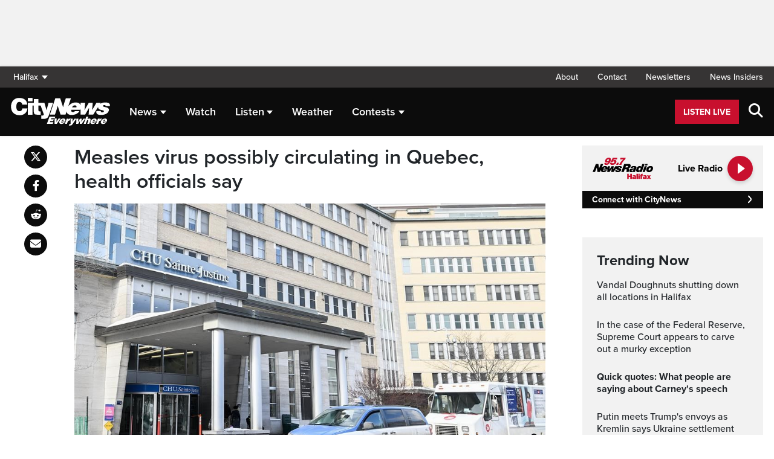

--- FILE ---
content_type: text/html; charset=UTF-8
request_url: https://halifax.citynews.ca/2024/03/01/measles-virus-possibly-circulating-in-quebec-health-officials-say/
body_size: 22245
content:
<!DOCTYPE html>
<html dir="ltr" lang="en">
<head>
	<meta charset="utf-8">
	<meta name="viewport" content="width=device-width, initial-scale=1">
	<link rel="apple-touch-icon" sizes="180x180" href="/apple-touch-icon.png?v=2">
	<link rel="icon" type="image/png" sizes="32x32" href="/favicon-32x32.png?v=2">
	<link rel="icon" type="image/png" sizes="16x16" href="/favicon-16x16.png?v=2">
	<link rel="manifest" href="/site.webmanifest?v=2">
	<link rel="mask-icon" href="/safari-pinned-tab.svg" color="#5bbad5">
	<meta name="msapplication-TileColor" content="#da532c">
	<meta name="theme-color" content="#ffffff">
	<title>Measles virus possibly circulating in Quebec, health officials say</title>
	<meta name='robots' content='index, follow, max-image-preview:large, max-snippet:-1, max-video-preview:-1' />
	<style>img:is([sizes="auto" i], [sizes^="auto," i]) { contain-intrinsic-size: 3000px 1500px }</style>
	
	<!-- This site is optimized with the Yoast SEO plugin v25.5 - https://yoast.com/wordpress/plugins/seo/ -->
	<link rel="canonical" href="https://halifax.citynews.ca/2024/03/01/measles-virus-possibly-circulating-in-quebec-health-officials-say/" />
	<meta property="og:locale" content="en_US" />
	<meta property="og:type" content="article" />
	<meta property="og:title" content="Measles virus possibly circulating in Quebec, health officials say" />
	<meta property="og:description" content="MONTREAL — A measles case in suburban Montreal suggests there could be community transmission of the highly contagious virus in Quebec, health officials say. In a notice sent to local health-care professionals on Thursday, the city&#8217;s public health agency said the case reported in Laval, Que., on Feb. 27 involved a person who had not [&hellip;]" />
	<meta property="og:url" content="https://halifax.citynews.ca/2024/03/01/measles-virus-possibly-circulating-in-quebec-health-officials-say/" />
	<meta property="og:site_name" content="CityNews Halifax" />
	<meta property="article:publisher" content="https://www.facebook.com/CityNewsHalifax" />
	<meta property="article:published_time" content="2024-03-01T21:37:31+00:00" />
	<meta property="article:modified_time" content="2024-03-01T22:31:34+00:00" />
	<meta property="og:image" content="https://halifax.citynews.ca/wp-content/blogs.dir/sites/5/2024/03/20240301160320-65e247525d0b6260fd48d72djpeg.jpg" />
	<meta property="og:image:width" content="1024" />
	<meta property="og:image:height" content="667" />
	<meta property="og:image:type" content="image/jpeg" />
	<meta name="author" content="News Staff" />
	<meta name="twitter:card" content="summary_large_image" />
	<meta name="twitter:creator" content="@CityNewsHFX" />
	<meta name="twitter:site" content="@CityNewsHFX" />
	<script type="application/ld+json" class="yoast-schema-graph">{"@context":"https://schema.org","@graph":[{"@type":"Article","@id":"https://halifax.citynews.ca/2024/03/01/measles-virus-possibly-circulating-in-quebec-health-officials-say/#article","isPartOf":{"@id":"https://halifax.citynews.ca/2024/03/01/measles-virus-possibly-circulating-in-quebec-health-officials-say/"},"author":[{"@id":"https://halifax.citynews.ca/#/schema/person/2c39a728c2f2ea27d2ac74ac6a6165fe"}],"headline":"Measles virus possibly circulating in Quebec, health officials say","datePublished":"2024-03-01T21:37:31+00:00","dateModified":"2024-03-01T22:31:34+00:00","mainEntityOfPage":{"@id":"https://halifax.citynews.ca/2024/03/01/measles-virus-possibly-circulating-in-quebec-health-officials-say/"},"wordCount":362,"commentCount":0,"publisher":{"@id":"https://halifax.citynews.ca/#organization"},"image":{"@id":"https://halifax.citynews.ca/2024/03/01/measles-virus-possibly-circulating-in-quebec-health-officials-say/#primaryimage"},"thumbnailUrl":"https://halifax.citynews.ca/wp-content/blogs.dir/sites/5/2024/03/20240301160320-65e247525d0b6260fd48d72djpeg.jpg","articleSection":["Canada"],"inLanguage":"en-US","potentialAction":[{"@type":"CommentAction","name":"Comment","target":["https://halifax.citynews.ca/2024/03/01/measles-virus-possibly-circulating-in-quebec-health-officials-say/#respond"]}]},{"@type":"WebPage","@id":"https://halifax.citynews.ca/2024/03/01/measles-virus-possibly-circulating-in-quebec-health-officials-say/","url":"https://halifax.citynews.ca/2024/03/01/measles-virus-possibly-circulating-in-quebec-health-officials-say/","name":"Measles virus possibly circulating in Quebec, health officials say","isPartOf":{"@id":"https://halifax.citynews.ca/#website"},"primaryImageOfPage":{"@id":"https://halifax.citynews.ca/2024/03/01/measles-virus-possibly-circulating-in-quebec-health-officials-say/#primaryimage"},"image":{"@id":"https://halifax.citynews.ca/2024/03/01/measles-virus-possibly-circulating-in-quebec-health-officials-say/#primaryimage"},"thumbnailUrl":"https://halifax.citynews.ca/wp-content/blogs.dir/sites/5/2024/03/20240301160320-65e247525d0b6260fd48d72djpeg.jpg","datePublished":"2024-03-01T21:37:31+00:00","dateModified":"2024-03-01T22:31:34+00:00","breadcrumb":{"@id":"https://halifax.citynews.ca/2024/03/01/measles-virus-possibly-circulating-in-quebec-health-officials-say/#breadcrumb"},"inLanguage":"en-US","potentialAction":[{"@type":"ReadAction","target":["https://halifax.citynews.ca/2024/03/01/measles-virus-possibly-circulating-in-quebec-health-officials-say/"]}]},{"@type":"ImageObject","inLanguage":"en-US","@id":"https://halifax.citynews.ca/2024/03/01/measles-virus-possibly-circulating-in-quebec-health-officials-say/#primaryimage","url":"https://halifax.citynews.ca/wp-content/blogs.dir/sites/5/2024/03/20240301160320-65e247525d0b6260fd48d72djpeg.jpg","contentUrl":"https://halifax.citynews.ca/wp-content/blogs.dir/sites/5/2024/03/20240301160320-65e247525d0b6260fd48d72djpeg.jpg","width":1024,"height":667,"caption":"Sainte-Justine Hospital is shown in Montreal, Wednesday, February 8, 2023, where injured children were taken after a bus crashed into a daycare centre in Laval, Que. THE CANADIAN PRESS/Graham Hughes"},{"@type":"BreadcrumbList","@id":"https://halifax.citynews.ca/2024/03/01/measles-virus-possibly-circulating-in-quebec-health-officials-say/#breadcrumb","itemListElement":[{"@type":"ListItem","position":1,"name":"Home","item":"https://halifax.citynews.ca/"},{"@type":"ListItem","position":2,"name":"Measles virus possibly circulating in Quebec, health officials say"}]},{"@type":"WebSite","@id":"https://halifax.citynews.ca/#website","url":"https://halifax.citynews.ca/","name":"CityNews Halifax","description":"Breaking News | Top Local Stories","publisher":{"@id":"https://halifax.citynews.ca/#organization"},"potentialAction":[{"@type":"SearchAction","target":{"@type":"EntryPoint","urlTemplate":"https://halifax.citynews.ca/?s={search_term_string}"},"query-input":{"@type":"PropertyValueSpecification","valueRequired":true,"valueName":"search_term_string"}}],"inLanguage":"en-US"},{"@type":"Organization","@id":"https://halifax.citynews.ca/#organization","name":"CityNews Halifax","url":"https://halifax.citynews.ca/","logo":{"@type":"ImageObject","inLanguage":"en-US","@id":"https://halifax.citynews.ca/#/schema/logo/image/","url":"https://halifax.citynews.ca/wp-content/blogs.dir/sites/5/2015/04/30/cropped-CityNews-App-Logo.png","contentUrl":"https://halifax.citynews.ca/wp-content/blogs.dir/sites/5/2015/04/30/cropped-CityNews-App-Logo.png","width":512,"height":512,"caption":"CityNews Halifax"},"image":{"@id":"https://halifax.citynews.ca/#/schema/logo/image/"},"sameAs":["https://www.facebook.com/CityNewsHalifax","https://x.com/CityNewsHFX"]},{"@type":"Person","@id":"https://halifax.citynews.ca/#/schema/person/2c39a728c2f2ea27d2ac74ac6a6165fe","name":"News Staff","image":{"@type":"ImageObject","inLanguage":"en-US","@id":"https://halifax.citynews.ca/#/schema/person/image/0c59f6b0224ee04eaa33e31c326a2fa9","url":"https://secure.gravatar.com/avatar/e771015cd62f599f5ad74f1911f4b4f84cff8c3c9ed9ab08e6df9cc697b58992?s=96&d=mm&r=g","contentUrl":"https://secure.gravatar.com/avatar/e771015cd62f599f5ad74f1911f4b4f84cff8c3c9ed9ab08e6df9cc697b58992?s=96&d=mm&r=g","caption":"News Staff"},"url":"https://halifax.citynews.ca/author/newsstaff/"}]}</script>
	<!-- / Yoast SEO plugin. -->


<link rel='dns-prefetch' href='//halifax.citynews.ca' />
<link rel='dns-prefetch' href='//cdnjs.cloudflare.com' />
<link rel='dns-prefetch' href='//assets.adobedtm.com' />
<link rel='dns-prefetch' href='//www.google.com' />
<link rel='dns-prefetch' href='//wlcdn.cstmapp.com' />
<link rel='dns-prefetch' href='//use.typekit.net' />
<link rel='dns-prefetch' href='//use.fontawesome.com' />
<link rel='dns-prefetch' href='//players.brightcove.net' />
<link rel="alternate" type="application/rss+xml" title="CityNews Halifax &raquo; Measles virus possibly circulating in Quebec, health officials say Comments Feed" href="https://halifax.citynews.ca/2024/03/01/measles-virus-possibly-circulating-in-quebec-health-officials-say/feed/" />
<script type="text/javascript">
/* <![CDATA[ */
window._wpemojiSettings = {"baseUrl":"https:\/\/s.w.org\/images\/core\/emoji\/16.0.1\/72x72\/","ext":".png","svgUrl":"https:\/\/s.w.org\/images\/core\/emoji\/16.0.1\/svg\/","svgExt":".svg","source":{"concatemoji":"https:\/\/halifax.citynews.ca\/wp-includes\/js\/wp-emoji-release.min.js?ver=6.8.2"}};
/*! This file is auto-generated */
!function(s,n){var o,i,e;function c(e){try{var t={supportTests:e,timestamp:(new Date).valueOf()};sessionStorage.setItem(o,JSON.stringify(t))}catch(e){}}function p(e,t,n){e.clearRect(0,0,e.canvas.width,e.canvas.height),e.fillText(t,0,0);var t=new Uint32Array(e.getImageData(0,0,e.canvas.width,e.canvas.height).data),a=(e.clearRect(0,0,e.canvas.width,e.canvas.height),e.fillText(n,0,0),new Uint32Array(e.getImageData(0,0,e.canvas.width,e.canvas.height).data));return t.every(function(e,t){return e===a[t]})}function u(e,t){e.clearRect(0,0,e.canvas.width,e.canvas.height),e.fillText(t,0,0);for(var n=e.getImageData(16,16,1,1),a=0;a<n.data.length;a++)if(0!==n.data[a])return!1;return!0}function f(e,t,n,a){switch(t){case"flag":return n(e,"\ud83c\udff3\ufe0f\u200d\u26a7\ufe0f","\ud83c\udff3\ufe0f\u200b\u26a7\ufe0f")?!1:!n(e,"\ud83c\udde8\ud83c\uddf6","\ud83c\udde8\u200b\ud83c\uddf6")&&!n(e,"\ud83c\udff4\udb40\udc67\udb40\udc62\udb40\udc65\udb40\udc6e\udb40\udc67\udb40\udc7f","\ud83c\udff4\u200b\udb40\udc67\u200b\udb40\udc62\u200b\udb40\udc65\u200b\udb40\udc6e\u200b\udb40\udc67\u200b\udb40\udc7f");case"emoji":return!a(e,"\ud83e\udedf")}return!1}function g(e,t,n,a){var r="undefined"!=typeof WorkerGlobalScope&&self instanceof WorkerGlobalScope?new OffscreenCanvas(300,150):s.createElement("canvas"),o=r.getContext("2d",{willReadFrequently:!0}),i=(o.textBaseline="top",o.font="600 32px Arial",{});return e.forEach(function(e){i[e]=t(o,e,n,a)}),i}function t(e){var t=s.createElement("script");t.src=e,t.defer=!0,s.head.appendChild(t)}"undefined"!=typeof Promise&&(o="wpEmojiSettingsSupports",i=["flag","emoji"],n.supports={everything:!0,everythingExceptFlag:!0},e=new Promise(function(e){s.addEventListener("DOMContentLoaded",e,{once:!0})}),new Promise(function(t){var n=function(){try{var e=JSON.parse(sessionStorage.getItem(o));if("object"==typeof e&&"number"==typeof e.timestamp&&(new Date).valueOf()<e.timestamp+604800&&"object"==typeof e.supportTests)return e.supportTests}catch(e){}return null}();if(!n){if("undefined"!=typeof Worker&&"undefined"!=typeof OffscreenCanvas&&"undefined"!=typeof URL&&URL.createObjectURL&&"undefined"!=typeof Blob)try{var e="postMessage("+g.toString()+"("+[JSON.stringify(i),f.toString(),p.toString(),u.toString()].join(",")+"));",a=new Blob([e],{type:"text/javascript"}),r=new Worker(URL.createObjectURL(a),{name:"wpTestEmojiSupports"});return void(r.onmessage=function(e){c(n=e.data),r.terminate(),t(n)})}catch(e){}c(n=g(i,f,p,u))}t(n)}).then(function(e){for(var t in e)n.supports[t]=e[t],n.supports.everything=n.supports.everything&&n.supports[t],"flag"!==t&&(n.supports.everythingExceptFlag=n.supports.everythingExceptFlag&&n.supports[t]);n.supports.everythingExceptFlag=n.supports.everythingExceptFlag&&!n.supports.flag,n.DOMReady=!1,n.readyCallback=function(){n.DOMReady=!0}}).then(function(){return e}).then(function(){var e;n.supports.everything||(n.readyCallback(),(e=n.source||{}).concatemoji?t(e.concatemoji):e.wpemoji&&e.twemoji&&(t(e.twemoji),t(e.wpemoji)))}))}((window,document),window._wpemojiSettings);
/* ]]> */
</script>
<link rel='stylesheet' id='easypromos_icons-css' href='https://halifax.citynews.ca/wp-content/plugins/easypromos/css/style.css?ver=6.8.2' type='text/css' media='all' />
<link rel='stylesheet' id='easyp_widget_embed-css' href='https://wlcdn.cstmapp.com/widget/widget_popup.css?ver=6.8.2' type='text/css' media='all' />
<style id='wp-emoji-styles-inline-css' type='text/css'>

	img.wp-smiley, img.emoji {
		display: inline !important;
		border: none !important;
		box-shadow: none !important;
		height: 1em !important;
		width: 1em !important;
		margin: 0 0.07em !important;
		vertical-align: -0.1em !important;
		background: none !important;
		padding: 0 !important;
	}
</style>
<link rel='stylesheet' id='wp-block-library-css' href='https://halifax.citynews.ca/wp-includes/css/dist/block-library/style.min.css?ver=6.8.2' type='text/css' media='all' />
<style id='classic-theme-styles-inline-css' type='text/css'>
/*! This file is auto-generated */
.wp-block-button__link{color:#fff;background-color:#32373c;border-radius:9999px;box-shadow:none;text-decoration:none;padding:calc(.667em + 2px) calc(1.333em + 2px);font-size:1.125em}.wp-block-file__button{background:#32373c;color:#fff;text-decoration:none}
</style>
<style id='co-authors-plus-coauthors-style-inline-css' type='text/css'>
.wp-block-co-authors-plus-coauthors.is-layout-flow [class*=wp-block-co-authors-plus]{display:inline}

</style>
<style id='co-authors-plus-avatar-style-inline-css' type='text/css'>
.wp-block-co-authors-plus-avatar :where(img){height:auto;max-width:100%;vertical-align:bottom}.wp-block-co-authors-plus-coauthors.is-layout-flow .wp-block-co-authors-plus-avatar :where(img){vertical-align:middle}.wp-block-co-authors-plus-avatar:is(.alignleft,.alignright){display:table}.wp-block-co-authors-plus-avatar.aligncenter{display:table;margin-inline:auto}

</style>
<style id='co-authors-plus-image-style-inline-css' type='text/css'>
.wp-block-co-authors-plus-image{margin-bottom:0}.wp-block-co-authors-plus-image :where(img){height:auto;max-width:100%;vertical-align:bottom}.wp-block-co-authors-plus-coauthors.is-layout-flow .wp-block-co-authors-plus-image :where(img){vertical-align:middle}.wp-block-co-authors-plus-image:is(.alignfull,.alignwide) :where(img){width:100%}.wp-block-co-authors-plus-image:is(.alignleft,.alignright){display:table}.wp-block-co-authors-plus-image.aligncenter{display:table;margin-inline:auto}

</style>
<link rel='stylesheet' id='create-block-easypromos-block-css' href='https://halifax.citynews.ca/wp-content/plugins/easypromos/build/style-index.css?ver=1769011322' type='text/css' media='all' />
<style id='pdfemb-pdf-embedder-viewer-style-inline-css' type='text/css'>
.wp-block-pdfemb-pdf-embedder-viewer{max-width:none}

</style>
<style id='global-styles-inline-css' type='text/css'>
:root{--wp--preset--aspect-ratio--square: 1;--wp--preset--aspect-ratio--4-3: 4/3;--wp--preset--aspect-ratio--3-4: 3/4;--wp--preset--aspect-ratio--3-2: 3/2;--wp--preset--aspect-ratio--2-3: 2/3;--wp--preset--aspect-ratio--16-9: 16/9;--wp--preset--aspect-ratio--9-16: 9/16;--wp--preset--color--black: #000000;--wp--preset--color--cyan-bluish-gray: #abb8c3;--wp--preset--color--white: #ffffff;--wp--preset--color--pale-pink: #f78da7;--wp--preset--color--vivid-red: #cf2e2e;--wp--preset--color--luminous-vivid-orange: #ff6900;--wp--preset--color--luminous-vivid-amber: #fcb900;--wp--preset--color--light-green-cyan: #7bdcb5;--wp--preset--color--vivid-green-cyan: #00d084;--wp--preset--color--pale-cyan-blue: #8ed1fc;--wp--preset--color--vivid-cyan-blue: #0693e3;--wp--preset--color--vivid-purple: #9b51e0;--wp--preset--gradient--vivid-cyan-blue-to-vivid-purple: linear-gradient(135deg,rgba(6,147,227,1) 0%,rgb(155,81,224) 100%);--wp--preset--gradient--light-green-cyan-to-vivid-green-cyan: linear-gradient(135deg,rgb(122,220,180) 0%,rgb(0,208,130) 100%);--wp--preset--gradient--luminous-vivid-amber-to-luminous-vivid-orange: linear-gradient(135deg,rgba(252,185,0,1) 0%,rgba(255,105,0,1) 100%);--wp--preset--gradient--luminous-vivid-orange-to-vivid-red: linear-gradient(135deg,rgba(255,105,0,1) 0%,rgb(207,46,46) 100%);--wp--preset--gradient--very-light-gray-to-cyan-bluish-gray: linear-gradient(135deg,rgb(238,238,238) 0%,rgb(169,184,195) 100%);--wp--preset--gradient--cool-to-warm-spectrum: linear-gradient(135deg,rgb(74,234,220) 0%,rgb(151,120,209) 20%,rgb(207,42,186) 40%,rgb(238,44,130) 60%,rgb(251,105,98) 80%,rgb(254,248,76) 100%);--wp--preset--gradient--blush-light-purple: linear-gradient(135deg,rgb(255,206,236) 0%,rgb(152,150,240) 100%);--wp--preset--gradient--blush-bordeaux: linear-gradient(135deg,rgb(254,205,165) 0%,rgb(254,45,45) 50%,rgb(107,0,62) 100%);--wp--preset--gradient--luminous-dusk: linear-gradient(135deg,rgb(255,203,112) 0%,rgb(199,81,192) 50%,rgb(65,88,208) 100%);--wp--preset--gradient--pale-ocean: linear-gradient(135deg,rgb(255,245,203) 0%,rgb(182,227,212) 50%,rgb(51,167,181) 100%);--wp--preset--gradient--electric-grass: linear-gradient(135deg,rgb(202,248,128) 0%,rgb(113,206,126) 100%);--wp--preset--gradient--midnight: linear-gradient(135deg,rgb(2,3,129) 0%,rgb(40,116,252) 100%);--wp--preset--font-size--small: 13px;--wp--preset--font-size--medium: 20px;--wp--preset--font-size--large: 36px;--wp--preset--font-size--x-large: 42px;--wp--preset--spacing--20: 0.44rem;--wp--preset--spacing--30: 0.67rem;--wp--preset--spacing--40: 1rem;--wp--preset--spacing--50: 1.5rem;--wp--preset--spacing--60: 2.25rem;--wp--preset--spacing--70: 3.38rem;--wp--preset--spacing--80: 5.06rem;--wp--preset--shadow--natural: 6px 6px 9px rgba(0, 0, 0, 0.2);--wp--preset--shadow--deep: 12px 12px 50px rgba(0, 0, 0, 0.4);--wp--preset--shadow--sharp: 6px 6px 0px rgba(0, 0, 0, 0.2);--wp--preset--shadow--outlined: 6px 6px 0px -3px rgba(255, 255, 255, 1), 6px 6px rgba(0, 0, 0, 1);--wp--preset--shadow--crisp: 6px 6px 0px rgba(0, 0, 0, 1);}:where(.is-layout-flex){gap: 0.5em;}:where(.is-layout-grid){gap: 0.5em;}body .is-layout-flex{display: flex;}.is-layout-flex{flex-wrap: wrap;align-items: center;}.is-layout-flex > :is(*, div){margin: 0;}body .is-layout-grid{display: grid;}.is-layout-grid > :is(*, div){margin: 0;}:where(.wp-block-columns.is-layout-flex){gap: 2em;}:where(.wp-block-columns.is-layout-grid){gap: 2em;}:where(.wp-block-post-template.is-layout-flex){gap: 1.25em;}:where(.wp-block-post-template.is-layout-grid){gap: 1.25em;}.has-black-color{color: var(--wp--preset--color--black) !important;}.has-cyan-bluish-gray-color{color: var(--wp--preset--color--cyan-bluish-gray) !important;}.has-white-color{color: var(--wp--preset--color--white) !important;}.has-pale-pink-color{color: var(--wp--preset--color--pale-pink) !important;}.has-vivid-red-color{color: var(--wp--preset--color--vivid-red) !important;}.has-luminous-vivid-orange-color{color: var(--wp--preset--color--luminous-vivid-orange) !important;}.has-luminous-vivid-amber-color{color: var(--wp--preset--color--luminous-vivid-amber) !important;}.has-light-green-cyan-color{color: var(--wp--preset--color--light-green-cyan) !important;}.has-vivid-green-cyan-color{color: var(--wp--preset--color--vivid-green-cyan) !important;}.has-pale-cyan-blue-color{color: var(--wp--preset--color--pale-cyan-blue) !important;}.has-vivid-cyan-blue-color{color: var(--wp--preset--color--vivid-cyan-blue) !important;}.has-vivid-purple-color{color: var(--wp--preset--color--vivid-purple) !important;}.has-black-background-color{background-color: var(--wp--preset--color--black) !important;}.has-cyan-bluish-gray-background-color{background-color: var(--wp--preset--color--cyan-bluish-gray) !important;}.has-white-background-color{background-color: var(--wp--preset--color--white) !important;}.has-pale-pink-background-color{background-color: var(--wp--preset--color--pale-pink) !important;}.has-vivid-red-background-color{background-color: var(--wp--preset--color--vivid-red) !important;}.has-luminous-vivid-orange-background-color{background-color: var(--wp--preset--color--luminous-vivid-orange) !important;}.has-luminous-vivid-amber-background-color{background-color: var(--wp--preset--color--luminous-vivid-amber) !important;}.has-light-green-cyan-background-color{background-color: var(--wp--preset--color--light-green-cyan) !important;}.has-vivid-green-cyan-background-color{background-color: var(--wp--preset--color--vivid-green-cyan) !important;}.has-pale-cyan-blue-background-color{background-color: var(--wp--preset--color--pale-cyan-blue) !important;}.has-vivid-cyan-blue-background-color{background-color: var(--wp--preset--color--vivid-cyan-blue) !important;}.has-vivid-purple-background-color{background-color: var(--wp--preset--color--vivid-purple) !important;}.has-black-border-color{border-color: var(--wp--preset--color--black) !important;}.has-cyan-bluish-gray-border-color{border-color: var(--wp--preset--color--cyan-bluish-gray) !important;}.has-white-border-color{border-color: var(--wp--preset--color--white) !important;}.has-pale-pink-border-color{border-color: var(--wp--preset--color--pale-pink) !important;}.has-vivid-red-border-color{border-color: var(--wp--preset--color--vivid-red) !important;}.has-luminous-vivid-orange-border-color{border-color: var(--wp--preset--color--luminous-vivid-orange) !important;}.has-luminous-vivid-amber-border-color{border-color: var(--wp--preset--color--luminous-vivid-amber) !important;}.has-light-green-cyan-border-color{border-color: var(--wp--preset--color--light-green-cyan) !important;}.has-vivid-green-cyan-border-color{border-color: var(--wp--preset--color--vivid-green-cyan) !important;}.has-pale-cyan-blue-border-color{border-color: var(--wp--preset--color--pale-cyan-blue) !important;}.has-vivid-cyan-blue-border-color{border-color: var(--wp--preset--color--vivid-cyan-blue) !important;}.has-vivid-purple-border-color{border-color: var(--wp--preset--color--vivid-purple) !important;}.has-vivid-cyan-blue-to-vivid-purple-gradient-background{background: var(--wp--preset--gradient--vivid-cyan-blue-to-vivid-purple) !important;}.has-light-green-cyan-to-vivid-green-cyan-gradient-background{background: var(--wp--preset--gradient--light-green-cyan-to-vivid-green-cyan) !important;}.has-luminous-vivid-amber-to-luminous-vivid-orange-gradient-background{background: var(--wp--preset--gradient--luminous-vivid-amber-to-luminous-vivid-orange) !important;}.has-luminous-vivid-orange-to-vivid-red-gradient-background{background: var(--wp--preset--gradient--luminous-vivid-orange-to-vivid-red) !important;}.has-very-light-gray-to-cyan-bluish-gray-gradient-background{background: var(--wp--preset--gradient--very-light-gray-to-cyan-bluish-gray) !important;}.has-cool-to-warm-spectrum-gradient-background{background: var(--wp--preset--gradient--cool-to-warm-spectrum) !important;}.has-blush-light-purple-gradient-background{background: var(--wp--preset--gradient--blush-light-purple) !important;}.has-blush-bordeaux-gradient-background{background: var(--wp--preset--gradient--blush-bordeaux) !important;}.has-luminous-dusk-gradient-background{background: var(--wp--preset--gradient--luminous-dusk) !important;}.has-pale-ocean-gradient-background{background: var(--wp--preset--gradient--pale-ocean) !important;}.has-electric-grass-gradient-background{background: var(--wp--preset--gradient--electric-grass) !important;}.has-midnight-gradient-background{background: var(--wp--preset--gradient--midnight) !important;}.has-small-font-size{font-size: var(--wp--preset--font-size--small) !important;}.has-medium-font-size{font-size: var(--wp--preset--font-size--medium) !important;}.has-large-font-size{font-size: var(--wp--preset--font-size--large) !important;}.has-x-large-font-size{font-size: var(--wp--preset--font-size--x-large) !important;}
:where(.wp-block-post-template.is-layout-flex){gap: 1.25em;}:where(.wp-block-post-template.is-layout-grid){gap: 1.25em;}
:where(.wp-block-columns.is-layout-flex){gap: 2em;}:where(.wp-block-columns.is-layout-grid){gap: 2em;}
:root :where(.wp-block-pullquote){font-size: 1.5em;line-height: 1.6;}
</style>
<link rel='stylesheet' id='rdm-dynamic-tag-management-css' href='https://halifax.citynews.ca/wp-content/plugins/rdm-dynamic-tag-management/public/css/rdm-dynamic-tag-management-public.css?ver=3.0' type='text/css' media='all' />
<link rel='stylesheet' id='rdm-pinned-video-css' href='https://halifax.citynews.ca/wp-content/plugins/rdm-pinned-video/public/css/rdm-pinned-video-public.css?ver=1.2.9' type='text/css' media='all' />
<link rel='stylesheet' id='rdm_solr_search-css' href='https://halifax.citynews.ca/wp-content/plugins/rdm-solr/dist/css/rdm-solr-form.css?ver=6.8.2' type='text/css' media='all' />
<link rel='stylesheet' id='BcVideoJSMainCSS-css' href='https://halifax.citynews.ca/wp-content/plugins/rdm-video-cloud/video/assets/css/main.css?ver=6.8.2' type='text/css' media='all' />
<link rel='stylesheet' id='typekit-css' href='https://use.typekit.net/mpm7jpm.css?ver=1' type='text/css' media='all' />
<link rel='stylesheet' id='fontawesome-css' href='https://use.fontawesome.com/releases/v6.4.2/css/all.css?ver=1' type='text/css' media='all' />
<link rel='stylesheet' id='main-citynews-2023-style-css' href='https://halifax.citynews.ca/wp-content/themes/citynews-2023/build/main.css?ver=1' type='text/css' media='all' />
<link rel='stylesheet' id='brightcove-pip-css-css' href='https://players.brightcove.net/videojs-pip/1/videojs-pip.css?ver=2.8.8' type='text/css' media='all' />
<link rel='stylesheet' id='brightcove-playlist-css' href='https://halifax.citynews.ca/wp-content/plugins/brightcove-video-connect/assets/css/brightcove_playlist.min.css?ver=2.8.8' type='text/css' media='all' />
<script type="text/javascript" src="https://halifax.citynews.ca/wp-content/plugins/easypromos/js/easypromos-mce-button.js?ver=6.8.2" id="easypromos-frame-js-js"></script>
<script type="text/javascript" src="https://cdnjs.cloudflare.com/ajax/libs/detectizr/2.2.0/detectizr.min.js?ver=6.8.2" id="detectizr-js"></script>
<script type="text/javascript" src="//assets.adobedtm.com/8cf1b6f99d16/0c065ad35d95/launch-c36c1b4f6114.min.js?ver=6.8.2" id="dtm-js"></script>
<script type="text/javascript" src="https://halifax.citynews.ca/wp-includes/js/jquery/jquery.min.js?ver=3.7.1" id="jquery-core-js"></script>
<script type="text/javascript" src="https://halifax.citynews.ca/wp-includes/js/jquery/jquery-migrate.min.js?ver=3.4.1" id="jquery-migrate-js"></script>
<script type="text/javascript" id="rdm-dynamic-tag-management-js-extra">
/* <![CDATA[ */
var localize_array = {"ajax_url":"https:\/\/halifax.citynews.ca\/wp-admin\/admin-ajax.php","authentication_type":""};
/* ]]> */
</script>
<script type="text/javascript" src="https://halifax.citynews.ca/wp-content/plugins/rdm-dynamic-tag-management/public/js/rdm-dynamic-tag-management-public.js?ver=6.8.2" id="rdm-dynamic-tag-management-js"></script>
<script type="text/javascript" id="wpgmza_data-js-extra">
/* <![CDATA[ */
var wpgmza_google_api_status = {"message":"Engine is not google-maps","code":"ENGINE_NOT_GOOGLE_MAPS"};
/* ]]> */
</script>
<script type="text/javascript" src="https://halifax.citynews.ca/wp-content/plugins/wp-google-maps/wpgmza_data.js?ver=6.8.2" id="wpgmza_data-js"></script>
<script type="text/javascript" src="https://8c11ebd904100d.rogersmedia.com/utilityx.js?ver=6.4.4" id="rsm-ad-utility-blocker-detect-js"></script>
<script type="text/javascript" src="https://utility.rogersmedia.com/utility.js?ver=6.4.4" id="rsm-ad-utility-main-js"></script>
<link rel="https://api.w.org/" href="https://halifax.citynews.ca/wp-json/" /><link rel="alternate" title="JSON" type="application/json" href="https://halifax.citynews.ca/wp-json/wp/v2/posts/3372668" /><link rel="EditURI" type="application/rsd+xml" title="RSD" href="https://halifax.citynews.ca/xmlrpc.php?rsd" />
<meta name="generator" content="WordPress 6.8.2" />
<link rel='shortlink' href='https://halifax.citynews.ca/?p=3372668' />
<link rel="alternate" title="oEmbed (JSON)" type="application/json+oembed" href="https://halifax.citynews.ca/wp-json/oembed/1.0/embed?url=https%3A%2F%2Fhalifax.citynews.ca%2F2024%2F03%2F01%2Fmeasles-virus-possibly-circulating-in-quebec-health-officials-say%2F" />
<link rel="alternate" title="oEmbed (XML)" type="text/xml+oembed" href="https://halifax.citynews.ca/wp-json/oembed/1.0/embed?url=https%3A%2F%2Fhalifax.citynews.ca%2F2024%2F03%2F01%2Fmeasles-virus-possibly-circulating-in-quebec-health-officials-say%2F&#038;format=xml" />
<style>
.pinned{z-index:2500000;position:fixed;left:0}.slide{-webkit-transition:all .25s ease-in-out;-moz-transition:all .25s ease-in-out;-o-transition:all .25s ease-in-out;transition:all .25s ease-in-out}.slide-pinned{-webkit-transform:translateY(0);-ms-transform:translateY(0);transform:translateY(0)}.slide-unpinned{-webkit-transform:translateY(-100%);-ms-transform:translateY(-100%);transform:translateY(-100%)}.sticky{display:block;position:-webkit-sticky;position:sticky;top:100px;padding-bottom:4em}#firstConteiner>div.sticky{bottom:auto!important}
</style>
<script type="text/javascript">
	const ready = n => document.readyState !== "loading" ? n() : document.addEventListener("DOMContentLoaded", n);
	var adTargets,
		infiniteScrollLastAdUnitPath = adUnitPath,
		infiniteScrollLastAdTargets  = adTargets,
		adUnitPath = "/7326/en.news_95.7_(cjni_atlantic).web",
		articleMetaData = articleMetaData || {};

	articleMetaData["3372668"] = {"section":"2024/03/01","ad_unit_path":"en.news_95.7_(cjni_atlantic).web","Test":"ros1","page":"2024,03,01,measles-virus-possibly-circulating-in-quebec-health-officials-say"};
	articleMetaData["3372668"]["title"] = "Measles virus possibly circulating in Quebec, health officials say" ;
	articleMetaData["3372668"]["postid"] = "3372668" ;
	articleMetaData["3372668"]["tags"] = [""] ;
	articleMetaData["3372668"]["category"] = "Canada" ;
	articleMetaData["3372668"]["author"] = "News_Staff" ;
	
	adTargets = e => {
		let t = articleMetaData["3372668"];
		return e !== undefined && (t = { ...articleMetaData["3372668"], ...e }), t.section !== undefined && t.section === "/" && (t.section = "homepage"), t;
	};
	window.googletag?.pubadsReady && typeof window.googletag.pubads === "function" && ["sponsid", "page", "section"].forEach(key => window.googletag.pubads().clearTargeting(key));

	if ("function" === typeof RDMAdUtility) {
		window.adUtility = new RDMAdUtility({
			autoPlayingVideo: false,
			site: "en.news_95.7_(cjni_atlantic).web"

		});
	}
	var ad_sticky_time = window.innerWidth > 767 ? 5000 : 5000;
</script>
					<script type="application/adobe" class="adobe-mobile-analytics">
			{"author":"Thomas MacDonald, The Canadian Press","cms-id":3372668,"bc-id":""}			</script>
			
                              <script>!function(a){var e="https://s.go-mpulse.net/boomerang/",t="addEventListener";if("False"=="True")a.BOOMR_config=a.BOOMR_config||{},a.BOOMR_config.PageParams=a.BOOMR_config.PageParams||{},a.BOOMR_config.PageParams.pci=!0,e="https://s2.go-mpulse.net/boomerang/";if(window.BOOMR_API_key="A5Q4N-7YZ3Y-629J9-SP3KR-ZAJKZ",function(){function n(e){a.BOOMR_onload=e&&e.timeStamp||(new Date).getTime()}if(!a.BOOMR||!a.BOOMR.version&&!a.BOOMR.snippetExecuted){a.BOOMR=a.BOOMR||{},a.BOOMR.snippetExecuted=!0;var i,_,o,r=document.createElement("iframe");if(a[t])a[t]("load",n,!1);else if(a.attachEvent)a.attachEvent("onload",n);r.src="javascript:void(0)",r.title="",r.role="presentation",(r.frameElement||r).style.cssText="width:0;height:0;border:0;display:none;",o=document.getElementsByTagName("script")[0],o.parentNode.insertBefore(r,o);try{_=r.contentWindow.document}catch(O){i=document.domain,r.src="javascript:var d=document.open();d.domain='"+i+"';void(0);",_=r.contentWindow.document}_.open()._l=function(){var a=this.createElement("script");if(i)this.domain=i;a.id="boomr-if-as",a.src=e+"A5Q4N-7YZ3Y-629J9-SP3KR-ZAJKZ",BOOMR_lstart=(new Date).getTime(),this.body.appendChild(a)},_.write("<bo"+'dy onload="document._l();">'),_.close()}}(),"".length>0)if(a&&"performance"in a&&a.performance&&"function"==typeof a.performance.setResourceTimingBufferSize)a.performance.setResourceTimingBufferSize();!function(){if(BOOMR=a.BOOMR||{},BOOMR.plugins=BOOMR.plugins||{},!BOOMR.plugins.AK){var e=""=="true"?1:0,t="",n="aoihca5ydexgg2ltc3ea-f-e26db37ae-clientnsv4-s.akamaihd.net",i="false"=="true"?2:1,_={"ak.v":"39","ak.cp":"1247007","ak.ai":parseInt("747585",10),"ak.ol":"0","ak.cr":23,"ak.ipv":4,"ak.proto":"h2","ak.rid":"540f49b4","ak.r":41485,"ak.a2":e,"ak.m":"dscj","ak.n":"essl","ak.bpcip":"3.144.113.0","ak.cport":57558,"ak.gh":"23.220.107.153","ak.quicv":"","ak.tlsv":"tls1.3","ak.0rtt":"","ak.0rtt.ed":"","ak.csrc":"-","ak.acc":"","ak.t":"1769150152","ak.ak":"hOBiQwZUYzCg5VSAfCLimQ==5oJEErGfzNYsQtq/FHW9EVMiMarWCzfDqJo6nKkUioxehKcTxs9KybjWJCy8MgHuRrmCfTgOECPUaCaYI2quHacRbLl6gmzcTc6iixYyh6sIwBroV8M3J1L0KPMqn/mcXqttRUElK/[base64]/gXzVwccJPW5htSRZzdE3YU=","ak.pv":"105","ak.dpoabenc":"","ak.tf":i};if(""!==t)_["ak.ruds"]=t;var o={i:!1,av:function(e){var t="http.initiator";if(e&&(!e[t]||"spa_hard"===e[t]))_["ak.feo"]=void 0!==a.aFeoApplied?1:0,BOOMR.addVar(_)},rv:function(){var a=["ak.bpcip","ak.cport","ak.cr","ak.csrc","ak.gh","ak.ipv","ak.m","ak.n","ak.ol","ak.proto","ak.quicv","ak.tlsv","ak.0rtt","ak.0rtt.ed","ak.r","ak.acc","ak.t","ak.tf"];BOOMR.removeVar(a)}};BOOMR.plugins.AK={akVars:_,akDNSPreFetchDomain:n,init:function(){if(!o.i){var a=BOOMR.subscribe;a("before_beacon",o.av,null,null),a("onbeacon",o.rv,null,null),o.i=!0}return this},is_complete:function(){return!0}}}}()}(window);</script></head>

<body class="wp-singular post-template-default single single-post postid-3372668 single-format-standard wp-theme-citynews-2023">
				<div id="master-leaderboard" class="sticky-top sticky-animate-top ad-load d-flex align-items-center justify-content-center grey-background" data-ad-type="_AD_LEADERBOARD_MASTER" data-ad-type-xs="_AD_MULTIAD_MOB" data-ad-type-lg="_AD_MULTIAD_LBSL"></div>
		<div class="skipnav" role="complementary" aria-label="skip-to-main">
	<a href="#main-content">
		Skip to main content
	</a>
</div>
<header id="site-header" class="sticky-top sticky-animate-top" role="banner">
	<!-- Secondary Menu Container -->
	<div class="topbar d-none d-md-block">
		<div class="container-secondary container">
			<div class="row">
				<div class="col-12">
					<div class="justify-content-end nav">
					<div class="px-3 location-toggle nav-item dropdown"><a role="button" aria-label="Select Your City" class="dropdown-toggle nav-link" data-bs-toggle="dropdown" href="#" aria-expanded="false" itemscope itemtype="http://www.schema.org/SiteNavigationElement">Halifax</a> <ul class="dropdown-menu menu-site-locations"> <li  id="menu-item-253" class="menu-item menu-item-type-custom menu-item-object-custom menu-item-253 nav-item"><a itemprop="url" href="https://calgary.citynews.ca" class="nav-link"><span itemprop="name">Calgary</span></a></li>
<li  id="menu-item-21" class="menu-item menu-item-type-custom menu-item-object-custom menu-item-21 nav-item"><a itemprop="url" href="https://edmonton.citynews.ca" class="nav-link"><span itemprop="name">Edmonton</span></a></li>
<li  id="menu-item-2375" class="menu-item menu-item-type-custom menu-item-object-custom menu-item-2375 nav-item d-none"><a itemprop="url" href="https://halifax.citynews.ca" class="nav-link"><span itemprop="name">Halifax</span></a></li>
<li  id="menu-item-2374" class="menu-item menu-item-type-custom menu-item-object-custom menu-item-2374 nav-item"><a itemprop="url" href="https://kitchener.citynews.ca" class="nav-link"><span itemprop="name">Kitchener</span></a></li>
<li  id="menu-item-251" class="menu-item menu-item-type-custom menu-item-object-custom menu-item-251 nav-item"><a itemprop="url" href="https://montreal.citynews.ca" class="nav-link"><span itemprop="name">Montreal</span></a></li>
<li  id="menu-item-2255" class="menu-item menu-item-type-custom menu-item-object-custom menu-item-2255 nav-item"><a itemprop="url" href="https://ottawa.citynews.ca" class="nav-link"><span itemprop="name">Ottawa</span></a></li>
<li  id="menu-item-7" class="menu-item menu-item-type-custom menu-item-object-custom menu-item-7 nav-item"><a itemprop="url" href="https://toronto.citynews.ca" class="nav-link"><span itemprop="name">Toronto</span></a></li>
<li  id="menu-item-255" class="menu-item menu-item-type-custom menu-item-object-custom menu-item-255 nav-item"><a itemprop="url" href="https://vancouver.citynews.ca" class="nav-link"><span itemprop="name">Vancouver</span></a></li>
<li  id="menu-item-19" class="menu-item menu-item-type-custom menu-item-object-custom menu-item-19 nav-item"><a itemprop="url" href="https://winnipeg.citynews.ca" class="nav-link"><span itemprop="name">Winnipeg</span></a></li>
 </ul></div><div class="navtoogle-class"><ul id="menu-03-top-nav-secondary" class="justify-content-end nav" itemscope itemtype="http://www.schema.org/SiteNavigationElement"><li  id="menu-item-2928024" class="menu-item menu-item-type-post_type menu-item-object-page menu-item-2928024 nav-item"><a itemprop="url" href="https://halifax.citynews.ca/about/" class="nav-link"><span itemprop="name">About</span></a></li>
<li  id="menu-item-2928025" class="menu-item menu-item-type-post_type menu-item-object-page menu-item-2928025 nav-item"><a itemprop="url" href="https://halifax.citynews.ca/contact/" class="nav-link"><span itemprop="name">Contact</span></a></li>
<li  id="menu-item-2928026" class="menu-item menu-item-type-custom menu-item-object-custom menu-item-2928026 nav-item"><a itemprop="url" href="/newsletters" class="nav-link"><span itemprop="name">Newsletters</span></a></li>
<li  id="menu-item-3082697" class="menu-item menu-item-type-post_type menu-item-object-page menu-item-3082697 nav-item"><a itemprop="url" href="https://halifax.citynews.ca/changes-to-the-citynews-insider-club/" class="nav-link"><span itemprop="name">News Insiders</span></a></li>
</ul></div>					</div>
				</div>					
			</div>
		</div>
	</div>
	<!-- Primary Menu Container -->
	<div class="container-primary container">
		<div class="row">
			<div class="container-primary-col col-12">
				<nav role="navigation" class="navbar navbar-expand-md navbar-light">
					<span class="navbar-brand">
						<a href="/">
							<img class="parent-logo ms-3 m-sm-0" src="https://halifax.citynews.ca/wp-content/themes/citynews-2023/src/images/CityNews_Everywhere_White.svg" alt="CityNews Everywhere">
						</a>
					</span>
															<button aria-controls="primary-navbar-nav" type="button" aria-label="Navigation menu" aria-describedby="Navigation menu" id="mobile-navbar-toggler" aria-expanded="false" aria-controls="primary-navbar-nav" class="pe-3 navbar-toggler collapsed mobile-navbar-toggler" data-bs-toggle="collapse" data-bs-target=".mobile-navbar-toggler-target"><span class="navbar-toggler-icon"></span></button>
					<div class="darken-overlay mobile-navbar-toggler" data-bs-toggle="collapse" data-bs-target=".mobile-navbar-toggler-target" id="mobile-menu-dark-overlay" aria-hidden="true"></div>
					<div class="navbar-collapse collapse mobile-navbar-toggler-target" id="primary-navbar-nav">	
					<div class="d-flex d-md-none ps-3"><button type="button" class="search-button d-block d-md-none open-search-overlay" aria-label="Site Search" role="search"><i class="fas fa-search"></i></button></div>
											<div class="d-flex justify-content-end d-md-none m-3 ms-auto"><a href="/audio" class="listen-live-cta">Listen Live</a></div>
											<ul id="menu-02-top-nav-primary" class="navbar-nav mx-3 mx-md-0" itemscope itemtype="http://www.schema.org/SiteNavigationElement"><li  id="menu-item-2928011" class="menu-item menu-item-type-custom menu-item-object-custom menu-item-has-children dropdown menu-item-2928011 nav-item"><a href="#" aria-expanded="false" class="dropdown-toggle nav-link" id="menu-item-dropdown-2928011" data-bs-toggle="dropdown" role="button"><span itemprop="name">News</span></a>
<ul class="dropdown-menu" aria-labelledby="menu-item-dropdown-2928011">
<button class="back-to-primary d-md-none">All</button>	<li  id="menu-item-2928010" class="menu-item menu-item-type-taxonomy menu-item-object-category menu-item-2928010 nav-item"><a itemprop="url" href="https://halifax.citynews.ca/category/local/" class="dropdown-item"><span itemprop="name">Local</span></a></li>
	<li  id="menu-item-3102702" class="menu-item menu-item-type-taxonomy menu-item-object-category menu-item-3102702 nav-item"><a itemprop="url" href="https://halifax.citynews.ca/category/atlantic/" class="dropdown-item"><span itemprop="name">Atlantic</span></a></li>
	<li  id="menu-item-2928008" class="menu-item menu-item-type-taxonomy menu-item-object-category current-post-ancestor current-menu-parent current-post-parent active menu-item-2928008 nav-item"><a itemprop="url" href="https://halifax.citynews.ca/category/canada/" class="dropdown-item"><span itemprop="name">Canada</span></a></li>
	<li  id="menu-item-2928007" class="menu-item menu-item-type-taxonomy menu-item-object-category menu-item-2928007 nav-item"><a itemprop="url" href="https://halifax.citynews.ca/category/world/" class="dropdown-item"><span itemprop="name">World</span></a></li>
	<li  id="menu-item-2928009" class="menu-item menu-item-type-taxonomy menu-item-object-category menu-item-2928009 nav-item"><a itemprop="url" href="https://halifax.citynews.ca/category/business/" class="dropdown-item"><span itemprop="name">Business</span></a></li>
</ul>
</li>
<li  id="menu-item-2928020" class="menu-item menu-item-type-custom menu-item-object-custom menu-item-2928020 nav-item"><a itemprop="url" href="/latest-videos" class="nav-link"><span itemprop="name">Watch</span></a></li>
<li  id="menu-item-2928021" class="menu-item menu-item-type-custom menu-item-object-custom menu-item-has-children dropdown menu-item-2928021 nav-item"><a href="#" aria-expanded="false" class="dropdown-toggle nav-link" id="menu-item-dropdown-2928021" data-bs-toggle="dropdown" role="button"><span itemprop="name">Listen</span></a>
<ul class="dropdown-menu" aria-labelledby="menu-item-dropdown-2928021">
<button class="back-to-primary d-md-none">All</button>	<li  id="menu-item-3424925" class="menu-item menu-item-type-custom menu-item-object-custom menu-item-3424925 nav-item"><a itemprop="url" href="https://halifax.citynews.ca/audio" class="dropdown-item"><span itemprop="name">Listen Live</span></a></li>
	<li  id="menu-item-3424924" class="menu-item menu-item-type-taxonomy menu-item-object-audio-shows menu-item-3424924 nav-item"><a itemprop="url" href="https://halifax.citynews.ca/audio/the-todd-veinotte-show/" class="dropdown-item"><span itemprop="name">The Todd Veinotte Show</span></a></li>
	<li  id="menu-item-3424926" class="menu-item menu-item-type-custom menu-item-object-custom menu-item-3424926 nav-item"><a itemprop="url" href="https://thebigstorypodcast.ca/" class="dropdown-item"><span itemprop="name">The Big Story Podcast</span></a></li>
	<li  id="menu-item-3540935" class="menu-item menu-item-type-custom menu-item-object-custom menu-item-3540935 nav-item"><a itemprop="url" href="https://www.seekyoursound.com" class="dropdown-item"><span itemprop="name">Seekr Audio App</span></a></li>
	<li  id="menu-item-3424927" class="menu-item menu-item-type-custom menu-item-object-custom menu-item-3424927 nav-item"><a itemprop="url" href="https://halifax.citynews.ca/audio/" class="dropdown-item"><span itemprop="name">All Shows</span></a></li>
</ul>
</li>
<li  id="menu-item-2928022" class="menu-item menu-item-type-custom menu-item-object-custom menu-item-2928022 nav-item"><a itemprop="url" href="/weather" class="nav-link"><span itemprop="name">Weather</span></a></li>
<li  id="menu-item-2928023" class="menu-item menu-item-type-custom menu-item-object-custom menu-item-has-children dropdown menu-item-2928023 nav-item"><a href="#" aria-expanded="false" class="dropdown-toggle nav-link" id="menu-item-dropdown-2928023" data-bs-toggle="dropdown" role="button"><span itemprop="name">Contests</span></a>
<ul class="dropdown-menu" aria-labelledby="menu-item-dropdown-2928023">
<button class="back-to-primary d-md-none">All</button>	<li  id="menu-item-3187229" class="menu-item menu-item-type-custom menu-item-object-custom menu-item-3187229 nav-item"><a itemprop="url" href="/Contests" class="dropdown-item"><span itemprop="name">Contests &#038; Offers</span></a></li>
	<li  id="menu-item-3187228" class="menu-item menu-item-type-custom menu-item-object-custom menu-item-3187228 nav-item"><a itemprop="url" href="/general-contest-rules" class="dropdown-item"><span itemprop="name">Contest Rules</span></a></li>
</ul>
</li>
</ul>						<ul class="navbar-nav secondary d-md-none mx-3">
							<div class="dropdown-divider" role="separator"></div>
							<li class="dropdown nav-item">
								<a href="#" tabindex="0" role="button" aria-expanded="false" class="dropdown-toggle nav-link" data-bs-toggle="dropdown" aria-label="Halifax">
									<span itemprop="name">Halifax</span>
								</a> 
								<ul class="dropdown-menu location-toggle" itemscope itemtype="http://www.schema.org/SiteNavigationElement"> <button class="back-to-primary d-md-none">All</button><p class="secondary-title d-md-none" tabindex="0">Halifax</p> <li  class="menu-item menu-item-type-custom menu-item-object-custom menu-item-253 nav-item"><a itemprop="url" href="https://calgary.citynews.ca" class="nav-link dropdown-item">Calgary</a></li>
<li  class="menu-item menu-item-type-custom menu-item-object-custom menu-item-21 nav-item"><a itemprop="url" href="https://edmonton.citynews.ca" class="nav-link dropdown-item">Edmonton</a></li>
<li  class="menu-item menu-item-type-custom menu-item-object-custom menu-item-2375 nav-item d-none"><a itemprop="url" href="https://halifax.citynews.ca" class="nav-link dropdown-item">Halifax</a></li>
<li  class="menu-item menu-item-type-custom menu-item-object-custom menu-item-2374 nav-item"><a itemprop="url" href="https://kitchener.citynews.ca" class="nav-link dropdown-item">Kitchener</a></li>
<li  class="menu-item menu-item-type-custom menu-item-object-custom menu-item-251 nav-item"><a itemprop="url" href="https://montreal.citynews.ca" class="nav-link dropdown-item">Montreal</a></li>
<li  class="menu-item menu-item-type-custom menu-item-object-custom menu-item-2255 nav-item"><a itemprop="url" href="https://ottawa.citynews.ca" class="nav-link dropdown-item">Ottawa</a></li>
<li  class="menu-item menu-item-type-custom menu-item-object-custom menu-item-7 nav-item"><a itemprop="url" href="https://toronto.citynews.ca" class="nav-link dropdown-item">Toronto</a></li>
<li  class="menu-item menu-item-type-custom menu-item-object-custom menu-item-255 nav-item"><a itemprop="url" href="https://vancouver.citynews.ca" class="nav-link dropdown-item">Vancouver</a></li>
<li  class="menu-item menu-item-type-custom menu-item-object-custom menu-item-19 nav-item"><a itemprop="url" href="https://winnipeg.citynews.ca" class="nav-link dropdown-item">Winnipeg</a></li>
 </ul>							</li>
						<li  class="menu-item menu-item-type-post_type menu-item-object-page menu-item-2928024 nav-item"><a href="https://halifax.citynews.ca/about/" class="nav-link">About</a></li>
<li  class="menu-item menu-item-type-post_type menu-item-object-page menu-item-2928025 nav-item"><a href="https://halifax.citynews.ca/contact/" class="nav-link">Contact</a></li>
<li  class="menu-item menu-item-type-custom menu-item-object-custom menu-item-2928026 nav-item"><a href="/newsletters" class="nav-link">Newsletters</a></li>
<li  class="menu-item menu-item-type-post_type menu-item-object-page menu-item-3082697 nav-item"><a href="https://halifax.citynews.ca/changes-to-the-citynews-insider-club/" class="nav-link">News Insiders</a></li>
						</ul>
					</div>	
					<div class="d-none d-md-flex align-items-center nav-extras">
																		<a class="listen-live-cta mr-3" href="/audio/">Listen Live</a>
												<button type="button" id="solr-search-button" class="search-button d-none d-md-block p-0 ms-3" aria-label="Site Search" role="search"><i class="fas fa-search"></i></button>
					</div>
				</nav>
			</div>
		</div>
	</div>
</header>
		<!-- Alert Bar Section -->
			<!-- Alert Bar Section Ends -->								
	<div id="main-content" class="master-container px-0 container" role="main">
<div class="article-container container">
	<div class="row">
		 
		<div class="d-none d-md-flex col-md-1">
			<div class="share-tools-row row">
	<div class="col">
		<div class="icon-wrapper sticky">
						<ul>
				<li>
					<button aria-label="Share on X" data-social="x" class="share-icon social-icon twitter"><i class="fa-brands fa-x-twitter" aria-hidden="true"></i></button>
				</li>
				<li>
					<button aria-label="Share on Facebook" data-social="facebook" class="share-icon social-icon facebook"><i class="fa-brands fa-facebook-f" aria-hidden="true"></i></button>
				</li>
				<li>
					<button aria-label="Share on Reddit" data-social="reddit" class="share-icon social-icon reddit"><i class="fa-brands fa-reddit-alien" aria-hidden="true"></i></button>
				</li>
				<li>
					<button aria-label="Send email" data-social="email" class="share-icon social-icon email"><i class="fa-solid fa-envelope" aria-hidden="true"></i></button>
				</li>
			</ul>
		</div>
	</div>
</div>
		</div>
				<div class="col-lg-8 col-md-6">
			<article>
								<div class="row">
					<div class="col">
					<h1 class="article-title" tabindex="0">Measles virus possibly circulating in Quebec, health officials say</h1>
								<div id="inline-sponsor-badge-3372668-1557997485" class="mb-3 inline-sponsor-badge full ad-load" data-target="[]" data-ad-type="_AD_SPONSORSHIP_BUTTON"></div>
							</div>
				</div>
							<div class="featured-image-row row">
				<div class="col-12">
					<figure>
						<div class="featured-image pb-0">
							<div class="thumbnail-container text-center">
								<div class="ratio ratio-16x9">
								<img width="1024" height="667" src="https://halifax.citynews.ca/wp-content/blogs.dir/sites/5/2024/03/20240301160320-65e247525d0b6260fd48d72djpeg.jpg" class="attachment-large size-large wp-post-image" alt="" ratio="16x9" decoding="async" fetchpriority="high" srcset="https://halifax.citynews.ca/wp-content/blogs.dir/sites/5/2024/03/20240301160320-65e247525d0b6260fd48d72djpeg.jpg 1024w, https://halifax.citynews.ca/wp-content/blogs.dir/sites/5/2024/03/20240301160320-65e247525d0b6260fd48d72djpeg-300x195.jpg 300w, https://halifax.citynews.ca/wp-content/blogs.dir/sites/5/2024/03/20240301160320-65e247525d0b6260fd48d72djpeg-768x500.jpg 768w" sizes="(max-width: 1024px) 100vw, 1024px" />								</div>
							</div>
						</div>
										<figcaption>
				<small class="caption">Sainte-Justine Hospital is shown in Montreal, Wednesday, February 8, 2023, where injured children were taken after a bus crashed into a daycare centre in Laval, Que. THE CANADIAN PRESS/Graham Hughes  Copyrighted </small>
				</figcaption>
								</figure>
				</div>
				</div>
								 
				<div class="d-md-none">
					<div class="share-tools-row row">
	<div class="col">
		<div class="icon-wrapper">
						<ul>
				<li>
					<button aria-label="Share on X" data-social="x" class="share-icon social-icon twitter"><i class="fa-brands fa-x-twitter" aria-hidden="true"></i></button>
				</li>
				<li>
					<button aria-label="Share on Facebook" data-social="facebook" class="share-icon social-icon facebook"><i class="fa-brands fa-facebook-f" aria-hidden="true"></i></button>
				</li>
				<li>
					<button aria-label="Share on Reddit" data-social="reddit" class="share-icon social-icon reddit"><i class="fa-brands fa-reddit-alien" aria-hidden="true"></i></button>
				</li>
				<li>
					<button aria-label="Send email" data-social="email" class="share-icon social-icon email"><i class="fa-solid fa-envelope" aria-hidden="true"></i></button>
				</li>
			</ul>
		</div>
	</div>
</div>
				</div>
								<div class="row">
	<div class="col">
		<p class="authors" tabindex="0">
			By Thomas MacDonald, The Canadian Press		</p>
	</div>
</div>
<div class="post-date-row row">
	<div class="col">
		<p class="publish-date">Posted Mar 1, 2024 05:37:31 PM.</p>
					<p class="last-modified-date">Last Updated Mar 1, 2024 06:31:34 PM.</p>
					</div>
</div>
				<div class="content-row row">
					<div id="post-content-area" class="content-col col">
						<p>MONTREAL — A measles case in suburban Montreal suggests there could be community transmission of the highly contagious virus in Quebec, health officials say.</p>
<p>In a notice sent to local health-care professionals on Thursday, the city&#8217;s public health agency said the case reported in Laval, Que., on Feb. 27 involved a person who had not travelled abroad, nor been in contact with another known case.</p>
<p>&#8220;Local community transmission is therefore possible,&#8221; the notice states.</p>
<p>Public health officials are now trying to reach people with whom the infected person may have had contact while still contagious. Among the public places the person visited during that time were an elementary school and convenience store in Laval, and the Sainte-Justine children&#8217;s hospital in Montreal.</p>
<p>The measles case is the third confirmed in Quebec in recent weeks, according to Quebec&#8217;s Health Department, which said in an emailed statement that the lack of connection to international travel in the recent infection &#8220;suggests that the measles virus could be circulating&#8221; in the province.</p>
<p>Montreal public health says the two other cases at the beginning of February involved a person who had travelled to Africa and a member of their family.</p>
<p>Those cases prompted Montreal public health director Dr. Mylène Drouin to send a letter to families and local school staff on Thursday urging them to check their measles vaccination status.</p>
<p>&#8220;The measles has a significant presence in many countries, including in North America,&#8221; the letter reads. &#8220;With the upcoming spring break and the resumption of travel, we must remain cautious.&#8221;</p>
<p>Drouin&#8217;s appeal echoed a statement from Dr. Theresa Tam, Canada&#8217;s chief public health officer, last week in which she raised concern that a &#8220;global surge&#8221; in measles activity &#8220;could lead to an increase in imported measles cases, potentially resulting in transmission in communities in Canada.&#8221;</p>
<p>As of Feb. 17, the Public Health Agency of Canada had recorded six domestic measles cases this year.</p>
<p>Montreal public health is asking members of the public to ensure they are fully vaccinated against the virus.</p>
<p>This report by The Canadian Press was first published March 1, 2024.</p>
<p><!-- Byline, Source --></p>
<p>Thomas MacDonald, The Canadian Press</p>
<p><!-- Photo: 20240301160320-65e247525d0b6260fd48d72djpeg.jpg, Caption: Montreal's public health agency says community transmission of the measles virus is possible after a person in the suburb of Laval contracted the disease despite not having travelled abroad or been in contact with another known case. Sainte-Justine Hospital is shown in Montreal, Wednesday, February 8, 2023. THE CANADIAN PRESS/Graham Hughes --></p>
						<div class="utility-links d-flex">
	<div class="corrections me-4">
		<a href="/submit-corrections?post=3372668" title="Submit a Correction">
			<i class="fa fa-exclamation-circle me-2"></i>Submit a Correction
		</a>
	</div>
	<div class="accessibility">
		<a href="https://www.rogers.com/accessibility" target="_blank" title="Accessibility Feedback">
			Accessibility Feedback
		</a>
	</div>
</div>
					</div>
				</div>
			</article>
			<section class="page-component top-stories d-md-none">
	<div class="row">
		<div class="mb-3 mb-md-4 col">
			<h3 class="component-title">Top Stories</h3>
		</div>
	</div>
	<div class="row">
				<div class="top-story-col col-md-3 col-sm-6 col-12">
			<div class="card" data-id="3966990">
			<div title="Atlantic First Nations want meeting with feds after two men shot by police" class="card-link card-img-link">
		<div class="thumbnail-container">
									<div class="ratio ratio-16x9">
			<img width="1024" height="578" src="https://halifax.citynews.ca/wp-content/blogs.dir/sites/5/2024/08/637e01a31fde800162e9f7de0b5c55881bb3324f6e30681d6c95d0b02dd08a80-e1747145732523-1024x578.jpg" class="attachment-large size-large wp-post-image" alt="" ratio="16x9" decoding="async" srcset="https://halifax.citynews.ca/wp-content/blogs.dir/sites/5/2024/08/637e01a31fde800162e9f7de0b5c55881bb3324f6e30681d6c95d0b02dd08a80-e1747145732523-1024x578.jpg 1024w, https://halifax.citynews.ca/wp-content/blogs.dir/sites/5/2024/08/637e01a31fde800162e9f7de0b5c55881bb3324f6e30681d6c95d0b02dd08a80-e1747145732523-300x169.jpg 300w, https://halifax.citynews.ca/wp-content/blogs.dir/sites/5/2024/08/637e01a31fde800162e9f7de0b5c55881bb3324f6e30681d6c95d0b02dd08a80-e1747145732523-310x174.jpg 310w, https://halifax.citynews.ca/wp-content/blogs.dir/sites/5/2024/08/637e01a31fde800162e9f7de0b5c55881bb3324f6e30681d6c95d0b02dd08a80-e1747145732523-768x433.jpg 768w, https://halifax.citynews.ca/wp-content/blogs.dir/sites/5/2024/08/637e01a31fde800162e9f7de0b5c55881bb3324f6e30681d6c95d0b02dd08a80-e1747145732523.jpg 1400w" sizes="(max-width: 1024px) 100vw, 1024px" />			</div>
		</div>
	</div>
			<div class="image-visible-true card-body">
		<a title="Atlantic First Nations want meeting with feds after two men shot by police" class="card-link card-text-link" href="https://halifax.citynews.ca/2026/01/22/atlantic-first-nations-want-meeting-with-ottawa-after-two-men-shot-by-police/">
			<div class="card-title-container">
				<div class="card-title h5" title="Atlantic First Nations want meeting with feds after two men shot by police">
					Atlantic First Nations want meeting with feds after two men shot by police				</div>
			</div>
						<div class="card-description">
				<p class="card-text">First Nation chiefs across Atlantic Canada are calling for an urgent meeting with the federal government after two Indigenous men were fatally shot by RCMP officers over the past two weeks.



A group...</p>
			</div>
										<div class="card-bottom">
										<p class="time-since card-text">
						<small class="text-muted-custom ">
							10h ago						</small>
					</p>
					<div id="modified-date" class="modified-date" data-value="January 22, 2026 4:15 pm AST."></div>
										</div>
						</a>
				<div id="inline-sponsor-badge-3966990-1916403020" class="inline-sponsor-badge half ad-load" data-target="[]" data-ad-type="_AD_SPONSORSHIP_BUTTON"></div>
			</div>
</div>		</div>
				<div class="top-story-col col-md-3 col-sm-6 col-12">
			<div class="card" data-id="3966897">
			<div title="Vandal Doughnuts to shut down all locations this weekend" class="card-link card-img-link">
		<div class="thumbnail-container">
									<div class="ratio ratio-16x9">
			<img width="1024" height="577" src="https://halifax.citynews.ca/wp-content/blogs.dir/sites/5/2026/01/22/4B2A6246-e1769104472536-1024x577.jpg" class="attachment-large size-large wp-post-image" alt="" ratio="16x9" decoding="async" srcset="https://halifax.citynews.ca/wp-content/blogs.dir/sites/5/2026/01/22/4B2A6246-e1769104472536-1024x576.jpg 1024w, https://halifax.citynews.ca/wp-content/blogs.dir/sites/5/2026/01/22/4B2A6246-e1769104472536-300x169.jpg 300w, https://halifax.citynews.ca/wp-content/blogs.dir/sites/5/2026/01/22/4B2A6246-e1769104472536-310x174.jpg 310w, https://halifax.citynews.ca/wp-content/blogs.dir/sites/5/2026/01/22/4B2A6246-e1769104472536-768x433.jpg 768w, https://halifax.citynews.ca/wp-content/blogs.dir/sites/5/2026/01/22/4B2A6246-e1769104472536-1536x866.jpg 1536w, https://halifax.citynews.ca/wp-content/blogs.dir/sites/5/2026/01/22/4B2A6246-e1769104472536.jpg 1920w" sizes="(max-width: 1024px) 100vw, 1024px" />			</div>
		</div>
	</div>
			<div class="image-visible-true card-body">
		<a title="Vandal Doughnuts to shut down all locations this weekend" class="card-link card-text-link" href="https://halifax.citynews.ca/2026/01/22/vandal-doughnuts-to-shut-down-all-locations-this-weekend/">
			<div class="card-title-container">
				<div class="card-title h5" title="Vandal Doughnuts to shut down all locations this weekend">
					Vandal Doughnuts to shut down all locations this weekend				</div>
			</div>
						<div class="card-description">
				<p class="card-text">Some sad news for local doughnut lovers, Vandal Doughnuts announced it will be shutting down all of its locations for good.



Owner Zoey Boosey posted the statement on social media on Thursday.



"The...</p>
			</div>
										<div class="card-bottom">
										<p class="time-since card-text">
						<small class="text-muted-custom ">
							12h ago						</small>
					</p>
					<div id="modified-date" class="modified-date" data-value="January 22, 2026 2:00 pm AST."></div>
										</div>
						</a>
				<div id="inline-sponsor-badge-3966897-3134331529" class="inline-sponsor-badge half ad-load" data-target="[]" data-ad-type="_AD_SPONSORSHIP_BUTTON"></div>
			</div>
</div>		</div>
				<div class="top-story-col col-md-3 col-sm-6 col-12">
			<div class="card" data-id="3966778">
			<div title="Halifax police warn against impaired driving after four separate arrests" class="card-link card-img-link">
		<div class="thumbnail-container">
									<div class="ratio ratio-16x9">
			<img width="1024" height="576" src="https://halifax.citynews.ca/wp-content/blogs.dir/sites/5/2024/10/19/RCMP-1024x576.png" class="attachment-large size-large wp-post-image" alt="" ratio="16x9" decoding="async" srcset="https://halifax.citynews.ca/wp-content/blogs.dir/sites/5/2024/10/19/RCMP-1024x576.png 1024w, https://halifax.citynews.ca/wp-content/blogs.dir/sites/5/2024/10/19/RCMP-300x169.png 300w, https://halifax.citynews.ca/wp-content/blogs.dir/sites/5/2024/10/19/RCMP-310x174.png 310w, https://halifax.citynews.ca/wp-content/blogs.dir/sites/5/2024/10/19/RCMP-768x432.png 768w, https://halifax.citynews.ca/wp-content/blogs.dir/sites/5/2024/10/19/RCMP-1536x864.png 1536w, https://halifax.citynews.ca/wp-content/blogs.dir/sites/5/2024/10/19/RCMP-2048x1152.png 2048w" sizes="(max-width: 1024px) 100vw, 1024px" />			</div>
		</div>
	</div>
			<div class="image-visible-true card-body">
		<a title="Halifax police warn against impaired driving after four separate arrests" class="card-link card-text-link" href="https://halifax.citynews.ca/2026/01/22/halifax-police-warn-against-impaired-driving-after-four-separate-arrests/">
			<div class="card-title-container">
				<div class="card-title h5" title="Halifax police warn against impaired driving after four separate arrests">
					Halifax police warn against impaired driving after four separate arrests				</div>
			</div>
						<div class="card-description">
				<p class="card-text">Halifax RCMP say four people were arrested in less than a week in separate impaired driving incidents.



On Saturday, Jan. 17, officers were called around 8 p.m. to reports of a man who had been injured...</p>
			</div>
										<div class="card-bottom">
										<p class="time-since card-text">
						<small class="text-muted-custom ">
							13h ago						</small>
					</p>
					<div id="modified-date" class="modified-date" data-value="January 22, 2026 1:29 pm AST."></div>
										</div>
						</a>
				<div id="inline-sponsor-badge-3966778-2468863380" class="inline-sponsor-badge half ad-load" data-target="[]" data-ad-type="_AD_SPONSORSHIP_BUTTON"></div>
			</div>
</div>		</div>
				<div class="top-story-col col-md-3 col-sm-6 col-12">
			<div class="card" data-id="3966804">
			<div title="French energy firm pledges to help N.S. train workers for province&#039;s offshore sector" class="card-link card-img-link">
		<div class="thumbnail-container">
									<div class="ratio ratio-16x9">
			<img width="1024" height="578" src="https://halifax.citynews.ca/wp-content/blogs.dir/sites/5/2026/01/ef2140bfadcc55c90716748d1f239c189d7f91532df5bf11d95b968dde143550-e1769112639338-1024x578.jpg" class="attachment-large size-large wp-post-image" alt="" ratio="16x9" decoding="async" srcset="https://halifax.citynews.ca/wp-content/blogs.dir/sites/5/2026/01/ef2140bfadcc55c90716748d1f239c189d7f91532df5bf11d95b968dde143550-e1769112639338-1024x578.jpg 1024w, https://halifax.citynews.ca/wp-content/blogs.dir/sites/5/2026/01/ef2140bfadcc55c90716748d1f239c189d7f91532df5bf11d95b968dde143550-e1769112639338-300x169.jpg 300w, https://halifax.citynews.ca/wp-content/blogs.dir/sites/5/2026/01/ef2140bfadcc55c90716748d1f239c189d7f91532df5bf11d95b968dde143550-e1769112639338-310x174.jpg 310w, https://halifax.citynews.ca/wp-content/blogs.dir/sites/5/2026/01/ef2140bfadcc55c90716748d1f239c189d7f91532df5bf11d95b968dde143550-e1769112639338-768x433.jpg 768w, https://halifax.citynews.ca/wp-content/blogs.dir/sites/5/2026/01/ef2140bfadcc55c90716748d1f239c189d7f91532df5bf11d95b968dde143550-e1769112639338.jpg 1400w" sizes="(max-width: 1024px) 100vw, 1024px" />			</div>
		</div>
	</div>
			<div class="image-visible-true card-body">
		<a title="French energy firm pledges to help N.S. train workers for province&#039;s offshore sector" class="card-link card-text-link" href="https://halifax.citynews.ca/2026/01/22/french-energy-firm-pledges-to-help-n-s-train-workers-for-provinces-offshore-sector/">
			<div class="card-title-container">
				<div class="card-title h5" title="French energy firm pledges to help N.S. train workers for province&#039;s offshore sector">
					French energy firm pledges to help N.S. train workers for province's offshore sector				</div>
			</div>
						<div class="card-description">
				<p class="card-text">A French energy company looking to get in on the ground floor of Nova Scotia’s nascent offshore wind sector says it will help the Nova Scotia Community College (NSCC) train workers over the coming years.



Q...</p>
			</div>
										<div class="card-bottom">
										<p class="time-since card-text">
						<small class="text-muted-custom ">
							10h ago						</small>
					</p>
					<div id="modified-date" class="modified-date" data-value="January 22, 2026 4:13 pm AST."></div>
										</div>
						</a>
				<div id="inline-sponsor-badge-3966804-3365204592" class="inline-sponsor-badge half ad-load" data-target="[]" data-ad-type="_AD_SPONSORSHIP_BUTTON"></div>
			</div>
</div>		</div>
			</div>
</section>
		</div>
				<div class="sidebar-col col-lg-3 col-md-5">
			<aside class="sidebar">
	<div class="sidebar-sticky-inner">
				<div id="site-rotator" data-ad-type="_AD_VM_SPONSOR_LOGO_2" class="site-rotator mx-auto ad-load"></div>
		
		<div class="box-widget live-audio-widget">
<a href="/audio" class="top-part live-audio">
	<div class="logo">
		<img src="https://halifax.citynews.ca/wp-content/themes/citynews-2023/src/images/radio_station_logos/halifax-colored.svg" alt="95.7 News Radio Halifax" />
	</div>
	<div class="d-flex align-items-center">
		Live Radio<div class="listen-live-play-button ms-2 play"></div>
	</div>
</a>
<a class="bottom-part listen-link" href="/connect">Connect with CityNews</a>
</div>

		<div class="sidebar-bb-container">
			<div id="sidebar-bb" data-ad-type="_AD_MULTIAD_HP_BB" class="d-flex align-items-center justify-content-center ad-load"></div>
		</div>
		<section class="shared-component most-popular-today px-4 pt-2">
	<div class="row">
		<div class="col">
			<h3>Trending Now</h3>
		</div>
	</div>
	<div class="popular-items-row row">
	<ul class="popular-item col-12 mb-4 fw-bold">

						<li class="mb-4">
				<a title="Vandal Doughnuts shutting down all locations in Halifax" href="https://halifax.citynews.ca/2026/01/22/vandal-doughnuts-to-shut-down-all-locations-this-weekend/">
					<div class="card-title h5" title="Vandal Doughnuts shutting down all locations in Halifax">
					Vandal Doughnuts shutting down all locations in Halifax					</div>
				</a>
				</li>
							<li class="mb-4">
				<a title="In the case of the Federal Reserve, Supreme Court appears to carve out a murky exception" href="https://halifax.citynews.ca/2026/01/23/in-the-case-of-the-federal-reserve-supreme-court-appears-to-carve-out-a-murky-exception/">
					<div class="card-title h5" title="In the case of the Federal Reserve, Supreme Court appears to carve out a murky exception">
					In the case of the Federal Reserve, Supreme Court appears to carve out a murky exception					</div>
				</a>
				</li>
							<li class="mb-4">
				<a title="Quick quotes: What people are saying about Carney&#039;s speech" href="https://halifax.citynews.ca/2026/01/21/quick-quotes-what-people-are-saying-about-carneys-speech/">
					<div class="card-title h5" title="Quick quotes: What people are saying about Carney&#039;s speech">
					<b>Quick quotes: What people are saying about Carney&#039;s speech</b>					</div>
				</a>
				</li>
							<li class="mb-4">
				<a title="Putin meets Trump&#039;s envoys as Kremlin says Ukraine settlement hinges on territory" href="https://halifax.citynews.ca/2026/01/22/putin-meets-trumps-envoys-as-kremlin-says-ukraine-settlement-hinges-on-territory/">
					<div class="card-title h5" title="Putin meets Trump&#039;s envoys as Kremlin says Ukraine settlement hinges on territory">
					Putin meets Trump&#039;s envoys as Kremlin says Ukraine settlement hinges on territory					</div>
				</a>
				</li>
							<li class="mb-4">
				<a title="Police reassignment at issue in case against Virginia man charged in double-killing" href="https://halifax.citynews.ca/2025/07/11/police-reassignment-at-issue-in-case-against-virginia-man-charged-in-double-killing/">
					<div class="card-title h5" title="Police reassignment at issue in case against Virginia man charged in double-killing">
					Police reassignment at issue in case against Virginia man charged in double-killing					</div>
				</a>
				</li>
				</ul>
	</div>
</section>

	</div>
</aside>
		</div>
			</div>
	<section class="page-component top-stories d-none d-md-block">
	<div class="row">
		<div class="mb-3 mb-md-4 col">
			<h3 class="component-title">Top Stories</h3>
		</div>
	</div>
	<div class="row">
				<div class="top-story-col col-md-3 col-sm-6 col-12">
			<div class="card" data-id="3966990">
			<div title="Atlantic First Nations want meeting with feds after two men shot by police" class="card-link card-img-link">
		<div class="thumbnail-container">
									<div class="ratio ratio-16x9">
			<img width="1024" height="578" src="https://halifax.citynews.ca/wp-content/blogs.dir/sites/5/2024/08/637e01a31fde800162e9f7de0b5c55881bb3324f6e30681d6c95d0b02dd08a80-e1747145732523-1024x578.jpg" class="attachment-large size-large wp-post-image" alt="" ratio="16x9" decoding="async" srcset="https://halifax.citynews.ca/wp-content/blogs.dir/sites/5/2024/08/637e01a31fde800162e9f7de0b5c55881bb3324f6e30681d6c95d0b02dd08a80-e1747145732523-1024x578.jpg 1024w, https://halifax.citynews.ca/wp-content/blogs.dir/sites/5/2024/08/637e01a31fde800162e9f7de0b5c55881bb3324f6e30681d6c95d0b02dd08a80-e1747145732523-300x169.jpg 300w, https://halifax.citynews.ca/wp-content/blogs.dir/sites/5/2024/08/637e01a31fde800162e9f7de0b5c55881bb3324f6e30681d6c95d0b02dd08a80-e1747145732523-310x174.jpg 310w, https://halifax.citynews.ca/wp-content/blogs.dir/sites/5/2024/08/637e01a31fde800162e9f7de0b5c55881bb3324f6e30681d6c95d0b02dd08a80-e1747145732523-768x433.jpg 768w, https://halifax.citynews.ca/wp-content/blogs.dir/sites/5/2024/08/637e01a31fde800162e9f7de0b5c55881bb3324f6e30681d6c95d0b02dd08a80-e1747145732523.jpg 1400w" sizes="(max-width: 1024px) 100vw, 1024px" />			</div>
		</div>
	</div>
			<div class="image-visible-true card-body">
		<a title="Atlantic First Nations want meeting with feds after two men shot by police" class="card-link card-text-link" href="https://halifax.citynews.ca/2026/01/22/atlantic-first-nations-want-meeting-with-ottawa-after-two-men-shot-by-police/">
			<div class="card-title-container">
				<div class="card-title h5" title="Atlantic First Nations want meeting with feds after two men shot by police">
					Atlantic First Nations want meeting with feds after two men shot by police				</div>
			</div>
						<div class="card-description">
				<p class="card-text">First Nation chiefs across Atlantic Canada are calling for an urgent meeting with the federal government after two Indigenous men were fatally shot by RCMP officers over the past two weeks.



A group...</p>
			</div>
										<div class="card-bottom">
										<p class="time-since card-text">
						<small class="text-muted-custom ">
							10h ago						</small>
					</p>
					<div id="modified-date" class="modified-date" data-value="January 22, 2026 4:15 pm AST."></div>
										</div>
						</a>
				<div id="inline-sponsor-badge-3966990-0173486805" class="inline-sponsor-badge half ad-load" data-target="[]" data-ad-type="_AD_SPONSORSHIP_BUTTON"></div>
			</div>
</div>		</div>
				<div class="top-story-col col-md-3 col-sm-6 col-12">
			<div class="card" data-id="3966897">
			<div title="Vandal Doughnuts to shut down all locations this weekend" class="card-link card-img-link">
		<div class="thumbnail-container">
									<div class="ratio ratio-16x9">
			<img width="1024" height="577" src="https://halifax.citynews.ca/wp-content/blogs.dir/sites/5/2026/01/22/4B2A6246-e1769104472536-1024x577.jpg" class="attachment-large size-large wp-post-image" alt="" ratio="16x9" decoding="async" srcset="https://halifax.citynews.ca/wp-content/blogs.dir/sites/5/2026/01/22/4B2A6246-e1769104472536-1024x576.jpg 1024w, https://halifax.citynews.ca/wp-content/blogs.dir/sites/5/2026/01/22/4B2A6246-e1769104472536-300x169.jpg 300w, https://halifax.citynews.ca/wp-content/blogs.dir/sites/5/2026/01/22/4B2A6246-e1769104472536-310x174.jpg 310w, https://halifax.citynews.ca/wp-content/blogs.dir/sites/5/2026/01/22/4B2A6246-e1769104472536-768x433.jpg 768w, https://halifax.citynews.ca/wp-content/blogs.dir/sites/5/2026/01/22/4B2A6246-e1769104472536-1536x866.jpg 1536w, https://halifax.citynews.ca/wp-content/blogs.dir/sites/5/2026/01/22/4B2A6246-e1769104472536.jpg 1920w" sizes="(max-width: 1024px) 100vw, 1024px" />			</div>
		</div>
	</div>
			<div class="image-visible-true card-body">
		<a title="Vandal Doughnuts to shut down all locations this weekend" class="card-link card-text-link" href="https://halifax.citynews.ca/2026/01/22/vandal-doughnuts-to-shut-down-all-locations-this-weekend/">
			<div class="card-title-container">
				<div class="card-title h5" title="Vandal Doughnuts to shut down all locations this weekend">
					Vandal Doughnuts to shut down all locations this weekend				</div>
			</div>
						<div class="card-description">
				<p class="card-text">Some sad news for local doughnut lovers, Vandal Doughnuts announced it will be shutting down all of its locations for good.



Owner Zoey Boosey posted the statement on social media on Thursday.



"The...</p>
			</div>
										<div class="card-bottom">
										<p class="time-since card-text">
						<small class="text-muted-custom ">
							12h ago						</small>
					</p>
					<div id="modified-date" class="modified-date" data-value="January 22, 2026 2:00 pm AST."></div>
										</div>
						</a>
				<div id="inline-sponsor-badge-3966897-1311066893" class="inline-sponsor-badge half ad-load" data-target="[]" data-ad-type="_AD_SPONSORSHIP_BUTTON"></div>
			</div>
</div>		</div>
				<div class="top-story-col col-md-3 col-sm-6 col-12">
			<div class="card" data-id="3966778">
			<div title="Halifax police warn against impaired driving after four separate arrests" class="card-link card-img-link">
		<div class="thumbnail-container">
									<div class="ratio ratio-16x9">
			<img width="1024" height="576" src="https://halifax.citynews.ca/wp-content/blogs.dir/sites/5/2024/10/19/RCMP-1024x576.png" class="attachment-large size-large wp-post-image" alt="" ratio="16x9" decoding="async" srcset="https://halifax.citynews.ca/wp-content/blogs.dir/sites/5/2024/10/19/RCMP-1024x576.png 1024w, https://halifax.citynews.ca/wp-content/blogs.dir/sites/5/2024/10/19/RCMP-300x169.png 300w, https://halifax.citynews.ca/wp-content/blogs.dir/sites/5/2024/10/19/RCMP-310x174.png 310w, https://halifax.citynews.ca/wp-content/blogs.dir/sites/5/2024/10/19/RCMP-768x432.png 768w, https://halifax.citynews.ca/wp-content/blogs.dir/sites/5/2024/10/19/RCMP-1536x864.png 1536w, https://halifax.citynews.ca/wp-content/blogs.dir/sites/5/2024/10/19/RCMP-2048x1152.png 2048w" sizes="(max-width: 1024px) 100vw, 1024px" />			</div>
		</div>
	</div>
			<div class="image-visible-true card-body">
		<a title="Halifax police warn against impaired driving after four separate arrests" class="card-link card-text-link" href="https://halifax.citynews.ca/2026/01/22/halifax-police-warn-against-impaired-driving-after-four-separate-arrests/">
			<div class="card-title-container">
				<div class="card-title h5" title="Halifax police warn against impaired driving after four separate arrests">
					Halifax police warn against impaired driving after four separate arrests				</div>
			</div>
						<div class="card-description">
				<p class="card-text">Halifax RCMP say four people were arrested in less than a week in separate impaired driving incidents.



On Saturday, Jan. 17, officers were called around 8 p.m. to reports of a man who had been injured...</p>
			</div>
										<div class="card-bottom">
										<p class="time-since card-text">
						<small class="text-muted-custom ">
							13h ago						</small>
					</p>
					<div id="modified-date" class="modified-date" data-value="January 22, 2026 1:29 pm AST."></div>
										</div>
						</a>
				<div id="inline-sponsor-badge-3966778-3829761964" class="inline-sponsor-badge half ad-load" data-target="[]" data-ad-type="_AD_SPONSORSHIP_BUTTON"></div>
			</div>
</div>		</div>
				<div class="top-story-col col-md-3 col-sm-6 col-12">
			<div class="card" data-id="3966804">
			<div title="French energy firm pledges to help N.S. train workers for province&#039;s offshore sector" class="card-link card-img-link">
		<div class="thumbnail-container">
									<div class="ratio ratio-16x9">
			<img width="1024" height="578" src="https://halifax.citynews.ca/wp-content/blogs.dir/sites/5/2026/01/ef2140bfadcc55c90716748d1f239c189d7f91532df5bf11d95b968dde143550-e1769112639338-1024x578.jpg" class="attachment-large size-large wp-post-image" alt="" ratio="16x9" decoding="async" srcset="https://halifax.citynews.ca/wp-content/blogs.dir/sites/5/2026/01/ef2140bfadcc55c90716748d1f239c189d7f91532df5bf11d95b968dde143550-e1769112639338-1024x578.jpg 1024w, https://halifax.citynews.ca/wp-content/blogs.dir/sites/5/2026/01/ef2140bfadcc55c90716748d1f239c189d7f91532df5bf11d95b968dde143550-e1769112639338-300x169.jpg 300w, https://halifax.citynews.ca/wp-content/blogs.dir/sites/5/2026/01/ef2140bfadcc55c90716748d1f239c189d7f91532df5bf11d95b968dde143550-e1769112639338-310x174.jpg 310w, https://halifax.citynews.ca/wp-content/blogs.dir/sites/5/2026/01/ef2140bfadcc55c90716748d1f239c189d7f91532df5bf11d95b968dde143550-e1769112639338-768x433.jpg 768w, https://halifax.citynews.ca/wp-content/blogs.dir/sites/5/2026/01/ef2140bfadcc55c90716748d1f239c189d7f91532df5bf11d95b968dde143550-e1769112639338.jpg 1400w" sizes="(max-width: 1024px) 100vw, 1024px" />			</div>
		</div>
	</div>
			<div class="image-visible-true card-body">
		<a title="French energy firm pledges to help N.S. train workers for province&#039;s offshore sector" class="card-link card-text-link" href="https://halifax.citynews.ca/2026/01/22/french-energy-firm-pledges-to-help-n-s-train-workers-for-provinces-offshore-sector/">
			<div class="card-title-container">
				<div class="card-title h5" title="French energy firm pledges to help N.S. train workers for province&#039;s offshore sector">
					French energy firm pledges to help N.S. train workers for province's offshore sector				</div>
			</div>
						<div class="card-description">
				<p class="card-text">A French energy company looking to get in on the ground floor of Nova Scotia’s nascent offshore wind sector says it will help the Nova Scotia Community College (NSCC) train workers over the coming years.



Q...</p>
			</div>
										<div class="card-bottom">
										<p class="time-since card-text">
						<small class="text-muted-custom ">
							10h ago						</small>
					</p>
					<div id="modified-date" class="modified-date" data-value="January 22, 2026 4:13 pm AST."></div>
										</div>
						</a>
				<div id="inline-sponsor-badge-3966804-3764752905" class="inline-sponsor-badge half ad-load" data-target="[]" data-ad-type="_AD_SPONSORSHIP_BUTTON"></div>
			</div>
</div>		</div>
			</div>
</section>
</div>

<div class="page-component videos-strip container grey-mode">
	<div class="row">
		<div class="col">
			<h2 class="component-title">Most Watched Today</h2>
		</div>
	</div>
	<div class="row">
			<div class="col-md-6">
		<div class="row">
			<div class="first-article-col col">
				<div class="card" data-id="3965744" data-video-json="{&quot;title&quot;:&quot;Trump says Carney wasn&#039;t &#039;grateful&#039; to U.S. in Davos speech&quot;,&quot;description&quot;:&quot;During his address at the World Economic Forum, U.S. President Donald Trump said Prime Minister Mark Carney wasn&#039;t &#039;grateful&#039; to the U.S. during his speech the day before where he spoke out against Trump&#039;s aggression on Greenland. &quot;,&quot;date&quot;:&quot;January 21, 2026 10:25 am AST.&quot;,&quot;url&quot;:&quot;https:\/\/halifax.citynews.ca\/video\/2026\/01\/21\/trump-says-carney-wasnt-grateful-to-u-s-in-davos-speech\/&quot;,&quot;yoast&quot;:{&quot;title&quot;:&quot;Trump says Carney wasn&#039;t &#039;grateful&#039; to U.S. in Davos speech&quot;,&quot;canonical&quot;:&quot;https:\/\/halifax.citynews.ca\/video\/2026\/01\/21\/trump-says-carney-wasnt-grateful-to-u-s-in-davos-speech\/&quot;,&quot;description&quot;:&quot;&quot;,&quot;og:title&quot;:&quot;Trump says Carney wasn&#039;t &#039;grateful&#039; to U.S. in Davos speech&quot;,&quot;og:description&quot;:&quot;During his address at the World Economic Forum, U.S. President Donald Trump said Prime Minister Mark Carney wasn&#039;t &#039;grateful&#039; to the U.S. during his speech the day before where he spoke out against Trump&#039;s aggression on Greenland.&quot;,&quot;og:image&quot;:&quot;https:\/\/cf-images.us-east-1.prod.boltdns.net\/v1\/jit\/593482582001\/1e85672a-9c64-45ae-bd2b-8f240e1cc67e\/main\/1920x1080\/22s154ms\/match\/image.jpg&quot;,&quot;og:url&quot;:&quot;https:\/\/halifax.citynews.ca\/video\/2026\/01\/21\/trump-says-carney-wasnt-grateful-to-u-s-in-davos-speech\/&quot;,&quot;twitter:title&quot;:&quot;&quot;,&quot;twitter:description&quot;:&quot;&quot;,&quot;twitter:image&quot;:&quot;https:\/\/cf-images.us-east-1.prod.boltdns.net\/v1\/jit\/593482582001\/1e85672a-9c64-45ae-bd2b-8f240e1cc67e\/main\/1920x1080\/22s154ms\/match\/image.jpg&quot;},&quot;videoId&quot;:&quot;6388042761112&quot;,&quot;is_24_7&quot;:false,&quot;datalayer&quot;:{&quot;operatingCompany&quot;:&quot;&quot;,&quot;vmxEnabled&quot;:&quot;false&quot;,&quot;vmxC4&quot;:&quot;NEWS957&quot;,&quot;complete90Percent&quot;:&quot;false&quot;,&quot;brand&quot;:&quot;citynews halifax&quot;,&quot;tags&quot;:&quot;citynewsyoutube&quot;,&quot;cmsID&quot;:3965744,&quot;wordCount&quot;:6,&quot;pages&quot;:&quot;citynews halifax:video:2026:01:21:trump says carney wasn&#039;t &#039;grateful&#039; to u.s. in davos speech&quot;,&quot;pageURL&quot;:&quot;https:\/\/halifax.citynews.ca\/video\/2026\/01\/21\/trump-says-carney-wasnt-grateful-to-u-s-in-davos-speech\/&quot;,&quot;section&quot;:&quot;citynews halifax:video&quot;,&quot;subSection&quot;:&quot;citynews halifax:video:2026&quot;,&quot;subSection2&quot;:&quot;citynews halifax:video:2026:01&quot;,&quot;subSection3&quot;:&quot;citynews halifax:video:2026:01:21&quot;,&quot;contentName&quot;:&quot;trump says carney wasn&#039;t &#039;grateful&#039; to u.s. in davos speech&quot;,&quot;contentType&quot;:&quot;rdm_video&quot;,&quot;category&quot;:&quot;&quot;,&quot;authorName&quot;:&quot;&quot;,&quot;publishingDate&quot;:&quot;January 21, 2026&quot;,&quot;daysSincePublishing&quot;:&quot;1&quot;}}">
			<div title="Trump says Carney wasn&#039;t &#039;grateful&#039; to U.S. in Davos speech" class="card-link card-img-link">
		<div class="thumbnail-container">
							<span class="video-duration" aria-label="Video Duration">0:44</span>
									<div class="ratio ratio-16x9">
			<img src="https://cf-images.us-east-1.prod.boltdns.net/v1/jit/593482582001/1e85672a-9c64-45ae-bd2b-8f240e1cc67e/main/1920x1080/22s154ms/match/image.jpg" srcset="https://cf-images.us-east-1.prod.boltdns.net/v1/jit/593482582001/1e85672a-9c64-45ae-bd2b-8f240e1cc67e/main/1920x1080/22s154ms/match/image.jpg 1920w,https://cf-images.us-east-1.prod.boltdns.net/v1/jit/593482582001/1e85672a-9c64-45ae-bd2b-8f240e1cc67e/main/160x90/22s154ms/match/image.jpg 160w" alt="" ratio="16x9" />			</div>
		</div>
	</div>
			<div class="image-visible-true card-body">
		<a title="Trump says Carney wasn&#039;t &#039;grateful&#039; to U.S. in Davos speech" class="card-link card-text-link" href="https://halifax.citynews.ca/video/2026/01/21/trump-says-carney-wasnt-grateful-to-u-s-in-davos-speech/">
			<div class="card-title-container">
				<div class="card-title h5" title="Trump says Carney wasn&#039;t &#039;grateful&#039; to U.S. in Davos speech">
					Trump says Carney wasn't 'grateful' to U.S. in Davos speech				</div>
			</div>
						<div class="card-description">
				<p class="card-text">During his address at the World Economic Forum, U.S. President Donald Trump said Prime Minister Mark Carney wasn't 'grateful' to the U.S. during his speech the day before where he spoke out against Trump's aggression on Greenland. </p>
			</div>
										<div class="card-bottom">
										<p class="time-since card-text">
						<small class="text-muted-custom d-none">
							January 21, 2026 10:25 am AST AST						</small>
					</p>
					<div id="modified-date" class="modified-date" data-value="January 21, 2026 10:25 am AST."></div>
										</div>
						</a>
				<div id="inline-sponsor-badge-3965744-1949464838" class="inline-sponsor-badge half ad-load" data-target="[]" data-ad-type="_AD_SPONSORSHIP_BUTTON"></div>
			</div>
</div>			</div>
		</div>
	</div>
	<div class="col-md-6">
		<div class="row">
						<div class="col-sm-6">
				<div class="card horizontal-xs" data-id="3965303" data-video-json="{&quot;title&quot;:&quot;Trump posts image of altered map with American flag covering Canada&quot;,&quot;description&quot;:&quot;U.S President Donald Trump has posted an A.I.-generated image of a map showing the American flag over multiple countries,  including Canada, Greenland\u00a0and Venezuela. Glen McGregor discusses how the picture is being received in Ottawa.&quot;,&quot;date&quot;:&quot;January 20, 2026 7:11 pm AST.&quot;,&quot;url&quot;:&quot;https:\/\/halifax.citynews.ca\/video\/2026\/01\/20\/trump-posts-image-of-altered-map-with-american-flag-covering-canada\/&quot;,&quot;yoast&quot;:{&quot;title&quot;:&quot;Trump posts image of altered map with American flag covering Canada&quot;,&quot;canonical&quot;:&quot;https:\/\/halifax.citynews.ca\/video\/2026\/01\/20\/trump-posts-image-of-altered-map-with-american-flag-covering-canada\/&quot;,&quot;description&quot;:&quot;&quot;,&quot;og:title&quot;:&quot;Trump posts image of altered map with American flag covering Canada&quot;,&quot;og:description&quot;:&quot;U.S President Donald Trump has posted an A.I.-generated image of a map showing the American flag over multiple countries, including Canada, Greenland\u00a0and Venezuela. Glen McGregor discusses how the picture is being received in Ottawa.&quot;,&quot;og:image&quot;:&quot;https:\/\/cf-images.us-east-1.prod.boltdns.net\/v1\/static\/593482582001\/8371025f-1962-4cd6-8dec-4f9bf0f88fd1\/8ecb8b6d-affc-4b48-a420-0627d2d4b95a\/1920x1080\/match\/image.jpg&quot;,&quot;og:url&quot;:&quot;https:\/\/halifax.citynews.ca\/video\/2026\/01\/20\/trump-posts-image-of-altered-map-with-american-flag-covering-canada\/&quot;,&quot;twitter:title&quot;:&quot;&quot;,&quot;twitter:description&quot;:&quot;&quot;,&quot;twitter:image&quot;:&quot;https:\/\/cf-images.us-east-1.prod.boltdns.net\/v1\/static\/593482582001\/8371025f-1962-4cd6-8dec-4f9bf0f88fd1\/8ecb8b6d-affc-4b48-a420-0627d2d4b95a\/1920x1080\/match\/image.jpg&quot;},&quot;videoId&quot;:&quot;6388007327112&quot;,&quot;is_24_7&quot;:false,&quot;datalayer&quot;:{&quot;operatingCompany&quot;:&quot;&quot;,&quot;vmxEnabled&quot;:&quot;false&quot;,&quot;vmxC4&quot;:&quot;NEWS957&quot;,&quot;complete90Percent&quot;:&quot;false&quot;,&quot;brand&quot;:&quot;citynews halifax&quot;,&quot;tags&quot;:&quot;citynewsyoutube&quot;,&quot;cmsID&quot;:3965303,&quot;wordCount&quot;:6,&quot;pages&quot;:&quot;citynews halifax:video:2026:01:20:trump posts image of altered map with american flag covering canada&quot;,&quot;pageURL&quot;:&quot;https:\/\/halifax.citynews.ca\/video\/2026\/01\/20\/trump-posts-image-of-altered-map-with-american-flag-covering-canada\/&quot;,&quot;section&quot;:&quot;citynews halifax:video&quot;,&quot;subSection&quot;:&quot;citynews halifax:video:2026&quot;,&quot;subSection2&quot;:&quot;citynews halifax:video:2026:01&quot;,&quot;subSection3&quot;:&quot;citynews halifax:video:2026:01:20&quot;,&quot;contentName&quot;:&quot;trump posts image of altered map with american flag covering canada&quot;,&quot;contentType&quot;:&quot;rdm_video&quot;,&quot;category&quot;:&quot;&quot;,&quot;authorName&quot;:&quot;&quot;,&quot;publishingDate&quot;:&quot;January 20, 2026&quot;,&quot;daysSincePublishing&quot;:&quot;2&quot;}}">
			<div title="Trump posts image of altered map with American flag covering Canada" class="card-link card-img-link">
		<div class="thumbnail-container">
							<span class="video-duration" aria-label="Video Duration">3:27</span>
									<div class="ratio ratio-16x9">
			<img src="https://cf-images.us-east-1.prod.boltdns.net/v1/static/593482582001/8371025f-1962-4cd6-8dec-4f9bf0f88fd1/8ecb8b6d-affc-4b48-a420-0627d2d4b95a/1920x1080/match/image.jpg" srcset="https://cf-images.us-east-1.prod.boltdns.net/v1/static/593482582001/8371025f-1962-4cd6-8dec-4f9bf0f88fd1/8ecb8b6d-affc-4b48-a420-0627d2d4b95a/1920x1080/match/image.jpg 1920w,https://cf-images.us-east-1.prod.boltdns.net/v1/static/593482582001/8371025f-1962-4cd6-8dec-4f9bf0f88fd1/438a37ab-7b3a-426f-87f2-dc8d810e4aab/160x90/match/image.jpg 160w" alt="" ratio="16x9" />			</div>
		</div>
	</div>
			<div class="image-visible-true card-body">
		<a title="Trump posts image of altered map with American flag covering Canada" class="card-link card-text-link" href="https://halifax.citynews.ca/video/2026/01/20/trump-posts-image-of-altered-map-with-american-flag-covering-canada/">
			<div class="card-title-container">
				<div class="card-title h5" title="Trump posts image of altered map with American flag covering Canada">
					Trump posts image of altered map with American flag covering Canada				</div>
			</div>
						<div class="card-description">
				<p class="card-text">U.S President Donald Trump has posted an A.I.-generated image of a map showing the American flag over multiple countries,  including Canada, Greenland and Venezuela. Glen McGregor discusses how the picture is being received in Ottawa.</p>
			</div>
										<div class="card-bottom">
										<p class="time-since card-text">
						<small class="text-muted-custom d-none">
							January 20, 2026 7:11 pm AST AST						</small>
					</p>
					<div id="modified-date" class="modified-date" data-value="January 20, 2026 7:11 pm AST."></div>
										</div>
						</a>
				<div id="inline-sponsor-badge-3965303-0709183146" class="inline-sponsor-badge half ad-load" data-target="[]" data-ad-type="_AD_SPONSORSHIP_BUTTON"></div>
			</div>
</div>			</div>
						<div class="col-sm-6">
				<div class="card horizontal-xs" data-id="3965290" data-video-json="{&quot;title&quot;:&quot;Canadian food prices hit highest level since 2023&quot;,&quot;description&quot;:&quot;\&quot;Canada is now the food inflation capital of the G7,\&quot; Dalhousie University Agri\u2011Food Analytics Lab director Sylvain Charlebois said as Canadian food prices spiked by 6.2 per cent in December 2025. Zachary Cheung reports.&quot;,&quot;date&quot;:&quot;January 20, 2026 7:08 pm AST.&quot;,&quot;url&quot;:&quot;https:\/\/halifax.citynews.ca\/video\/2026\/01\/20\/canadian-food-prices-hit-highest-level-since-2023\/&quot;,&quot;yoast&quot;:{&quot;title&quot;:&quot;Canadian food prices hit highest level since 2023&quot;,&quot;canonical&quot;:&quot;https:\/\/halifax.citynews.ca\/video\/2026\/01\/20\/canadian-food-prices-hit-highest-level-since-2023\/&quot;,&quot;description&quot;:&quot;&quot;,&quot;og:title&quot;:&quot;Canadian food prices hit highest level since 2023&quot;,&quot;og:description&quot;:&quot;\&quot;Canada is now the food inflation capital of the G7,\&quot; Dalhousie University Agri\u2011Food Analytics Lab director Sylvain Charlebois said as Canadian food prices spiked by 6.2 per cent in December 2025. Zachary Cheung reports.&quot;,&quot;og:image&quot;:&quot;https:\/\/cf-images.us-east-1.prod.boltdns.net\/v1\/static\/593482582001\/4aebd365-a1e2-4ff4-8df5-3f1803466ef4\/de0edacf-1980-48f8-874b-35ad168485ee\/1920x1080\/match\/image.jpg&quot;,&quot;og:url&quot;:&quot;https:\/\/halifax.citynews.ca\/video\/2026\/01\/20\/canadian-food-prices-hit-highest-level-since-2023\/&quot;,&quot;twitter:title&quot;:&quot;&quot;,&quot;twitter:description&quot;:&quot;&quot;,&quot;twitter:image&quot;:&quot;https:\/\/cf-images.us-east-1.prod.boltdns.net\/v1\/static\/593482582001\/4aebd365-a1e2-4ff4-8df5-3f1803466ef4\/de0edacf-1980-48f8-874b-35ad168485ee\/1920x1080\/match\/image.jpg&quot;},&quot;videoId&quot;:&quot;6388003856112&quot;,&quot;is_24_7&quot;:false,&quot;datalayer&quot;:{&quot;operatingCompany&quot;:&quot;&quot;,&quot;vmxEnabled&quot;:&quot;false&quot;,&quot;vmxC4&quot;:&quot;NEWS957&quot;,&quot;complete90Percent&quot;:&quot;false&quot;,&quot;brand&quot;:&quot;citynews halifax&quot;,&quot;tags&quot;:&quot;citynewsyoutube&quot;,&quot;cmsID&quot;:3965290,&quot;wordCount&quot;:6,&quot;pages&quot;:&quot;citynews halifax:video:2026:01:20:canadian food prices hit highest level since 2023&quot;,&quot;pageURL&quot;:&quot;https:\/\/halifax.citynews.ca\/video\/2026\/01\/20\/canadian-food-prices-hit-highest-level-since-2023\/&quot;,&quot;section&quot;:&quot;citynews halifax:video&quot;,&quot;subSection&quot;:&quot;citynews halifax:video:2026&quot;,&quot;subSection2&quot;:&quot;citynews halifax:video:2026:01&quot;,&quot;subSection3&quot;:&quot;citynews halifax:video:2026:01:20&quot;,&quot;contentName&quot;:&quot;canadian food prices hit highest level since 2023&quot;,&quot;contentType&quot;:&quot;rdm_video&quot;,&quot;category&quot;:&quot;&quot;,&quot;authorName&quot;:&quot;&quot;,&quot;publishingDate&quot;:&quot;January 20, 2026&quot;,&quot;daysSincePublishing&quot;:&quot;2&quot;}}">
			<div title="Canadian food prices hit highest level since 2023" class="card-link card-img-link">
		<div class="thumbnail-container">
							<span class="video-duration" aria-label="Video Duration">2:38</span>
									<div class="ratio ratio-16x9">
			<img src="https://cf-images.us-east-1.prod.boltdns.net/v1/static/593482582001/4aebd365-a1e2-4ff4-8df5-3f1803466ef4/de0edacf-1980-48f8-874b-35ad168485ee/1920x1080/match/image.jpg" srcset="https://cf-images.us-east-1.prod.boltdns.net/v1/static/593482582001/4aebd365-a1e2-4ff4-8df5-3f1803466ef4/de0edacf-1980-48f8-874b-35ad168485ee/1920x1080/match/image.jpg 1920w,https://cf-images.us-east-1.prod.boltdns.net/v1/static/593482582001/4aebd365-a1e2-4ff4-8df5-3f1803466ef4/c7f6a4ce-6c87-4ee5-9592-93c47ce2f521/160x90/match/image.jpg 160w" alt="" ratio="16x9" />			</div>
		</div>
	</div>
			<div class="image-visible-true card-body">
		<a title="Canadian food prices hit highest level since 2023" class="card-link card-text-link" href="https://halifax.citynews.ca/video/2026/01/20/canadian-food-prices-hit-highest-level-since-2023/">
			<div class="card-title-container">
				<div class="card-title h5" title="Canadian food prices hit highest level since 2023">
					Canadian food prices hit highest level since 2023				</div>
			</div>
						<div class="card-description">
				<p class="card-text">"Canada is now the food inflation capital of the G7," Dalhousie University Agri‑Food Analytics Lab director Sylvain Charlebois said as Canadian food prices spiked by 6.2 per cent in December 2025. Zachary Cheung reports.</p>
			</div>
										<div class="card-bottom">
										<p class="time-since card-text">
						<small class="text-muted-custom d-none">
							January 20, 2026 7:08 pm AST AST						</small>
					</p>
					<div id="modified-date" class="modified-date" data-value="January 20, 2026 7:08 pm AST."></div>
										</div>
						</a>
				<div id="inline-sponsor-badge-3965290-2324204361" class="inline-sponsor-badge half ad-load" data-target="[]" data-ad-type="_AD_SPONSORSHIP_BUTTON"></div>
			</div>
</div>			</div>
						<div class="col-sm-6">
				<div class="card horizontal-xs" data-id="3964914" data-video-json="{&quot;title&quot;:&quot;Canada stands with Greenland, PM warns against &#039;performance of sovereignty&#039;&quot;,&quot;description&quot;:&quot;Amid U.S. President Donald Trump&#039;s threats of an invasion of Greenland, Prime Minister Mark Carney relayed Canada&#039;s support for its Nordic allies and called out for support to other nations to protect Greenland&#039;s sovereignty. &quot;,&quot;date&quot;:&quot;January 20, 2026 12:15 pm AST.&quot;,&quot;url&quot;:&quot;https:\/\/halifax.citynews.ca\/video\/2026\/01\/20\/canada-stands-with-greenland-pm-warns-against-performance-of-sovereignty\/&quot;,&quot;yoast&quot;:{&quot;title&quot;:&quot;Canada stands with Greenland, PM warns against &#039;performance of sovereignty&#039;&quot;,&quot;canonical&quot;:&quot;https:\/\/halifax.citynews.ca\/video\/2026\/01\/20\/canada-stands-with-greenland-pm-warns-against-performance-of-sovereignty\/&quot;,&quot;description&quot;:&quot;&quot;,&quot;og:title&quot;:&quot;Canada stands with Greenland, PM warns against &#039;performance of sovereignty&#039;&quot;,&quot;og:description&quot;:&quot;Amid U.S. President Donald Trump&#039;s threats of an invasion of Greenland, Prime Minister Mark Carney relayed Canada&#039;s support for its Nordic allies and called out for support to other nations to protect Greenland&#039;s sovereignty.&quot;,&quot;og:image&quot;:&quot;https:\/\/cf-images.us-east-1.prod.boltdns.net\/v1\/static\/593482582001\/9c969743-02fe-403b-ba91-7ac645bec408\/7744dff7-5c72-4c47-a085-8bf02d7de24d\/1920x1080\/match\/image.jpg&quot;,&quot;og:url&quot;:&quot;https:\/\/halifax.citynews.ca\/video\/2026\/01\/20\/canada-stands-with-greenland-pm-warns-against-performance-of-sovereignty\/&quot;,&quot;twitter:title&quot;:&quot;&quot;,&quot;twitter:description&quot;:&quot;&quot;,&quot;twitter:image&quot;:&quot;https:\/\/cf-images.us-east-1.prod.boltdns.net\/v1\/static\/593482582001\/9c969743-02fe-403b-ba91-7ac645bec408\/7744dff7-5c72-4c47-a085-8bf02d7de24d\/1920x1080\/match\/image.jpg&quot;},&quot;videoId&quot;:&quot;6387992430112&quot;,&quot;is_24_7&quot;:false,&quot;datalayer&quot;:{&quot;operatingCompany&quot;:&quot;&quot;,&quot;vmxEnabled&quot;:&quot;false&quot;,&quot;vmxC4&quot;:&quot;NEWS957&quot;,&quot;complete90Percent&quot;:&quot;false&quot;,&quot;brand&quot;:&quot;citynews halifax&quot;,&quot;tags&quot;:&quot;citynewsyoutube&quot;,&quot;cmsID&quot;:3964914,&quot;wordCount&quot;:6,&quot;pages&quot;:&quot;citynews halifax:video:2026:01:20:canada stands with greenland, pm warns against &#039;performance of sovereignty&#039;&quot;,&quot;pageURL&quot;:&quot;https:\/\/halifax.citynews.ca\/video\/2026\/01\/20\/canada-stands-with-greenland-pm-warns-against-performance-of-sovereignty\/&quot;,&quot;section&quot;:&quot;citynews halifax:video&quot;,&quot;subSection&quot;:&quot;citynews halifax:video:2026&quot;,&quot;subSection2&quot;:&quot;citynews halifax:video:2026:01&quot;,&quot;subSection3&quot;:&quot;citynews halifax:video:2026:01:20&quot;,&quot;contentName&quot;:&quot;canada stands with greenland, pm warns against &#039;performance of sovereignty&#039;&quot;,&quot;contentType&quot;:&quot;rdm_video&quot;,&quot;category&quot;:&quot;&quot;,&quot;authorName&quot;:&quot;&quot;,&quot;publishingDate&quot;:&quot;January 20, 2026&quot;,&quot;daysSincePublishing&quot;:&quot;2&quot;}}">
			<div title="Canada stands with Greenland, PM warns against &#039;performance of sovereignty&#039;" class="card-link card-img-link">
		<div class="thumbnail-container">
							<span class="video-duration" aria-label="Video Duration">1:21</span>
									<div class="ratio ratio-16x9">
			<img src="https://cf-images.us-east-1.prod.boltdns.net/v1/static/593482582001/9c969743-02fe-403b-ba91-7ac645bec408/7744dff7-5c72-4c47-a085-8bf02d7de24d/1920x1080/match/image.jpg" srcset="https://cf-images.us-east-1.prod.boltdns.net/v1/static/593482582001/9c969743-02fe-403b-ba91-7ac645bec408/5bf05df8-af6e-4a5b-82a0-35250f1d562c/160x90/match/image.jpg 160w,https://cf-images.us-east-1.prod.boltdns.net/v1/static/593482582001/9c969743-02fe-403b-ba91-7ac645bec408/7744dff7-5c72-4c47-a085-8bf02d7de24d/1920x1080/match/image.jpg 1920w" alt="" ratio="16x9" />			</div>
		</div>
	</div>
			<div class="image-visible-true card-body">
		<a title="Canada stands with Greenland, PM warns against &#039;performance of sovereignty&#039;" class="card-link card-text-link" href="https://halifax.citynews.ca/video/2026/01/20/canada-stands-with-greenland-pm-warns-against-performance-of-sovereignty/">
			<div class="card-title-container">
				<div class="card-title h5" title="Canada stands with Greenland, PM warns against &#039;performance of sovereignty&#039;">
					Canada stands with Greenland, PM warns against 'performance of sovereignty'				</div>
			</div>
						<div class="card-description">
				<p class="card-text">Amid U.S. President Donald Trump's threats of an invasion of Greenland, Prime Minister Mark Carney relayed Canada's support for its Nordic allies and called out for support to other nations to protect Greenland's sovereignty. </p>
			</div>
										<div class="card-bottom">
										<p class="time-since card-text">
						<small class="text-muted-custom d-none">
							January 20, 2026 12:15 pm AST AST						</small>
					</p>
					<div id="modified-date" class="modified-date" data-value="January 20, 2026 12:15 pm AST."></div>
										</div>
						</a>
				<div id="inline-sponsor-badge-3964914-3636317205" class="inline-sponsor-badge half ad-load" data-target="[]" data-ad-type="_AD_SPONSORSHIP_BUTTON"></div>
			</div>
</div>			</div>
						<div class="col-sm-6">
				<div class="card horizontal-xs" data-id="3964360" data-video-json="{&quot;title&quot;:&quot;Thousands of federal workers sent into &#039;Hunger Games-style fight&#039; for job security: union&quot;,&quot;description&quot;:&quot;More than 5,000 federal workers were sent into a &#039;Hunger Games-style fight&#039; for job security amid layoff notices, the worker&#039;s union reported. &quot;,&quot;date&quot;:&quot;January 19, 2026 4:12 pm AST.&quot;,&quot;url&quot;:&quot;https:\/\/halifax.citynews.ca\/video\/2026\/01\/19\/thousands-of-federal-workers-sent-into-hunger-games-style-fight-for-job-security-union\/&quot;,&quot;yoast&quot;:{&quot;title&quot;:&quot;Thousands of federal workers sent into &#039;Hunger Games-style fight&#039; for job security: union&quot;,&quot;canonical&quot;:&quot;https:\/\/halifax.citynews.ca\/video\/2026\/01\/19\/thousands-of-federal-workers-sent-into-hunger-games-style-fight-for-job-security-union\/&quot;,&quot;description&quot;:&quot;&quot;,&quot;og:title&quot;:&quot;Thousands of federal workers sent into &#039;Hunger Games-style fight&#039; for job security: union&quot;,&quot;og:description&quot;:&quot;More than 5,000 federal workers were sent into a &#039;Hunger Games-style fight&#039; for job security amid layoff notices, the worker&#039;s union reported.&quot;,&quot;og:image&quot;:&quot;https:\/\/cf-images.us-east-1.prod.boltdns.net\/v1\/static\/593482582001\/00148773-1594-4639-9432-1e27d2c0e886\/e8ae5333-de95-4ea0-a657-82e39007f218\/1920x1080\/match\/image.jpg&quot;,&quot;og:url&quot;:&quot;https:\/\/halifax.citynews.ca\/video\/2026\/01\/19\/thousands-of-federal-workers-sent-into-hunger-games-style-fight-for-job-security-union\/&quot;,&quot;twitter:title&quot;:&quot;&quot;,&quot;twitter:description&quot;:&quot;&quot;,&quot;twitter:image&quot;:&quot;https:\/\/cf-images.us-east-1.prod.boltdns.net\/v1\/static\/593482582001\/00148773-1594-4639-9432-1e27d2c0e886\/e8ae5333-de95-4ea0-a657-82e39007f218\/1920x1080\/match\/image.jpg&quot;},&quot;videoId&quot;:&quot;6387952295112&quot;,&quot;is_24_7&quot;:false,&quot;datalayer&quot;:{&quot;operatingCompany&quot;:&quot;&quot;,&quot;vmxEnabled&quot;:&quot;false&quot;,&quot;vmxC4&quot;:&quot;NEWS957&quot;,&quot;complete90Percent&quot;:&quot;false&quot;,&quot;brand&quot;:&quot;citynews halifax&quot;,&quot;tags&quot;:&quot;citynewsyoutube&quot;,&quot;cmsID&quot;:3964360,&quot;wordCount&quot;:6,&quot;pages&quot;:&quot;citynews halifax:video:2026:01:19:thousands of federal workers sent into &#039;hunger games-style fight&#039; for job security: union&quot;,&quot;pageURL&quot;:&quot;https:\/\/halifax.citynews.ca\/video\/2026\/01\/19\/thousands-of-federal-workers-sent-into-hunger-games-style-fight-for-job-security-union\/&quot;,&quot;section&quot;:&quot;citynews halifax:video&quot;,&quot;subSection&quot;:&quot;citynews halifax:video:2026&quot;,&quot;subSection2&quot;:&quot;citynews halifax:video:2026:01&quot;,&quot;subSection3&quot;:&quot;citynews halifax:video:2026:01:19&quot;,&quot;contentName&quot;:&quot;thousands of federal workers sent into &#039;hunger games-style fight&#039; for job security: union&quot;,&quot;contentType&quot;:&quot;rdm_video&quot;,&quot;category&quot;:&quot;&quot;,&quot;authorName&quot;:&quot;&quot;,&quot;publishingDate&quot;:&quot;January 19, 2026&quot;,&quot;daysSincePublishing&quot;:&quot;3&quot;}}">
			<div title="Thousands of federal workers sent into &#039;Hunger Games-style fight&#039; for job security: union" class="card-link card-img-link">
		<div class="thumbnail-container">
							<span class="video-duration" aria-label="Video Duration">0:39</span>
									<div class="ratio ratio-16x9">
			<img src="https://cf-images.us-east-1.prod.boltdns.net/v1/static/593482582001/00148773-1594-4639-9432-1e27d2c0e886/e8ae5333-de95-4ea0-a657-82e39007f218/1920x1080/match/image.jpg" srcset="https://cf-images.us-east-1.prod.boltdns.net/v1/static/593482582001/00148773-1594-4639-9432-1e27d2c0e886/e8ae5333-de95-4ea0-a657-82e39007f218/1920x1080/match/image.jpg 1920w,https://cf-images.us-east-1.prod.boltdns.net/v1/static/593482582001/00148773-1594-4639-9432-1e27d2c0e886/8f8c5137-63ff-480e-a7d7-38681087fca6/160x90/match/image.jpg 160w" alt="" ratio="16x9" />			</div>
		</div>
	</div>
			<div class="image-visible-true card-body">
		<a title="Thousands of federal workers sent into &#039;Hunger Games-style fight&#039; for job security: union" class="card-link card-text-link" href="https://halifax.citynews.ca/video/2026/01/19/thousands-of-federal-workers-sent-into-hunger-games-style-fight-for-job-security-union/">
			<div class="card-title-container">
				<div class="card-title h5" title="Thousands of federal workers sent into &#039;Hunger Games-style fight&#039; for job security: union">
					Thousands of federal workers sent into 'Hunger Games-style fight' for job security: union				</div>
			</div>
						<div class="card-description">
				<p class="card-text">More than 5,000 federal workers were sent into a 'Hunger Games-style fight' for job security amid layoff notices, the worker's union reported. </p>
			</div>
										<div class="card-bottom">
										<p class="time-since card-text">
						<small class="text-muted-custom d-none">
							January 19, 2026 4:12 pm AST AST						</small>
					</p>
					<div id="modified-date" class="modified-date" data-value="January 19, 2026 4:12 pm AST."></div>
										</div>
						</a>
				<div id="inline-sponsor-badge-3964360-0813634139" class="inline-sponsor-badge half ad-load" data-target="[]" data-ad-type="_AD_SPONSORSHIP_BUTTON"></div>
			</div>
</div>			</div>
					</div>
	</div>
		</div>
		<div class="see-more-link-col">
		<a title="More Videos" class="see-more-link" href="/video">
			More Videos		</a>
	</div>
	</div>
</div>

<footer role="contentinfo">
	<div class="footer-menus-container py-4">
		<div class="footer-menus">
			<div class="container">
				<div class="position-relative row">
					<div class="apps-column col-md-6 col-12">
						<div class="app-menu-container">
							<div class="footer-h4-class"> 
								<div class="nav-link">	
									<h2>Get the CityNews App</h2>
									<p>Now New and Improved! Listen live to NewsRadio Halifax anytime and get breaking-news, traffic, and weather from CityNews Halifax – available for both Android and iOS.</p>
								</div>
							</div>
							<div id="bs-example-navbar-collapse-1" class="app-menu-container">
								<div class="apps-menu nav" itemtype="http://www.schema.org/SiteNavigationElement">
									<span class="footer-app-image-apple">
										<a aria-label="Download CityNews App from App Store" itemprop="url" href="https://apps.apple.com/ca/app/citynews/id348183249" class="nav-link">
											<span itemprop="name">Apple Store</span>
										</a>
									</span>
									<span class="footer-app-image-google">
										<a aria-label="Download CityNews App from Google Play Store" itemprop="url" href="https://play.google.com/store/apps/details?id=com.rogers.news680&hl=en_CA&gl=US" class="nav-link">
											<span itemprop="name">Google Store</span>
										</a>
									</span>
								</div>
							</div>
						</div>
						<div class="spacer d-none d-md-block"></div>
					</div>
					<div class="menu-column col-md-6 col-12">
						<div class="d-inline-block align-middle w-100 my-4 my-md-0 main-menu-container">                          
							<div id="bs-example-navbar-collapse-1" class="app-menu-container"><ul id="menu-04-footer-primary-menu" class="m-0 nav" itemscope itemtype="http://www.schema.org/SiteNavigationElement"><li  id="menu-item-2928141" class="menu-item menu-item-type-post_type menu-item-object-page menu-item-2928141 nav-item"><a itemprop="url" href="https://halifax.citynews.ca/about/" class="nav-link"><span itemprop="name">About Us</span></a></li>
<li  id="menu-item-3097266" class="menu-item menu-item-type-post_type menu-item-object-page menu-item-3097266 nav-item"><a itemprop="url" href="https://halifax.citynews.ca/news-policy/" class="nav-link"><span itemprop="name">News Policy</span></a></li>
<li  id="menu-item-2928142" class="menu-item menu-item-type-post_type menu-item-object-page menu-item-2928142 nav-item"><a itemprop="url" href="https://halifax.citynews.ca/contact/" class="nav-link"><span itemprop="name">Contact Us</span></a></li>
<li  id="menu-item-2928144" class="menu-item menu-item-type-custom menu-item-object-custom menu-item-2928144 nav-item"><a itemprop="url" href="https://www.rogerssportsandmedia.com/privacy-policy/" class="nav-link"><span itemprop="name">Privacy Policy</span></a></li>
<li  id="menu-item-2928145" class="menu-item menu-item-type-custom menu-item-object-custom menu-item-2928145 nav-item"><a itemprop="url" href="https://youradchoices.ca/en/learn" class="nav-link"><span itemprop="name">Ad Choices</span></a></li>
<li  id="menu-item-2928146" class="menu-item menu-item-type-custom menu-item-object-custom menu-item-2928146 nav-item"><a itemprop="url" href="https://adsregistry.rogersmedia.com/index_en.html" class="nav-link"><span itemprop="name">Political Ads Registry</span></a></li>
<li  id="menu-item-2928147" class="menu-item menu-item-type-custom menu-item-object-custom menu-item-2928147 nav-item"><a itemprop="url" href="https://www.rogers.com/accessibility" class="nav-link"><span itemprop="name">Accessibility Feedback</span></a></li>
<li  id="menu-item-2928148" class="menu-item menu-item-type-custom menu-item-object-custom menu-item-2928148 nav-item"><a itemprop="url" href="https://www.rogersmedia.com/terms-of-service/" class="nav-link"><span itemprop="name">Terms of Service</span></a></li>
</ul></div>						</div>                        
						<div class="d-inline-block align-middle h-100"></div>
					</div>
					<div class="social-column col-md-6 col-12">
											</div>
				</div>
			</div>
		</div>
	</div>        
	<div class="global-footer py-2">
		<div class="container">
			<div class="row">
				<div class="col-md-6 col-12">
	<img src="https://static.rogersdigitalmedia.com/web_footers/images/common_footers/comscore_logos/white_BG/comscoreRogersMediaRadioHalifax.png" alt="Rogers Digital Media Radio - Halifax" />
</div>
<div class="col-md-6 col-12">
	<div class="global-footer-text d-inline-block align-middle">6080 Young Street Halifax, Nova Scotia, B3K 5L2 © 2006 - 2026 Rogers Media. All rights reserved.</div>
</div>			</div>
		</div>
	</div>
</footer>
<script type="speculationrules">
{"prefetch":[{"source":"document","where":{"and":[{"href_matches":"\/*"},{"not":{"href_matches":["\/wp-*.php","\/wp-admin\/*","\/wp-content\/blogs.dir\/sites\/5\/*","\/wp-content\/*","\/wp-content\/plugins\/*","\/wp-content\/themes\/citynews-2023\/*","\/*\\?(.+)"]}},{"not":{"selector_matches":"a[rel~=\"nofollow\"]"}},{"not":{"selector_matches":".no-prefetch, .no-prefetch a"}}]},"eagerness":"conservative"}]}
</script>
<script type="text/javascript" src="https://halifax.citynews.ca/wp-content/plugins/rdm-pinned-video/public/js/rdm-pinned-video-public.js?ver=1.2.9" id="rdm-pinned-video-js"></script>
<script type="text/javascript" id="rdm_solr_search-js-extra">
/* <![CDATA[ */
var _rdmSearchSettings = {"trigger":"button.search-button .fa-search","header":"#topnav-push-sticky-wrapper","maxWidth":"","formActionURL":"https:\/\/halifax.citynews.ca\/","mobileHeader":"#topnav-push-sticky-wrapper","mobileHeaderBreakpoint":"400","forceHeaderClass":".is-sticky"}; var _rdmSearchStrings = {"search":"Search"};
/* ]]> */
</script>
<script type="text/javascript" src="https://halifax.citynews.ca/wp-content/plugins/rdm-solr/dist/js/rdm-solr-form.js?ver=0.1" id="rdm_solr_search-js"></script>
<script type="text/javascript" src="https://halifax.citynews.ca/wp-content/plugins/wpsolr-search-engine/wpsolr/core/js/bootstrap-typeahead.js?ver=20.2" id="solr_auto_js1-js"></script>
<script type="text/javascript" src="https://halifax.citynews.ca/wp-content/plugins/wpsolr-search-engine/wpsolr/core/bower_components/jsurl/url.min.js?ver=20.2" id="urljs-js"></script>
<script type="text/javascript" id="autocomplete-js-extra">
/* <![CDATA[ */
var wp_localize_script_autocomplete = {"data":{"ajax_url":"https:\/\/halifax.citynews.ca\/wp-admin\/admin-ajax.php","is_show_url_parameters":true,"is_ajax":false,"SEARCH_PARAMETER_S":"s","SEARCH_PARAMETER_SEARCH":"search","SEARCH_PARAMETER_Q":"wpsolr_q","SEARCH_PARAMETER_FQ":"wpsolr_fq","SEARCH_PARAMETER_SORT":"wpsolr_sort","SEARCH_PARAMETER_PAGE":"wpsolr_page","SORT_CODE_BY_RELEVANCY_DESC":"sort_by_relevancy_desc","wpsolr_autocomplete_selector":".search-field,.rdm-solr-srp__input,.rdm-solr-form__input","wpsolr_autocomplete_action":"wdm_return_solr_rows","wpsolr_autocomplete_nonce_selector":"#wpsolr_autocomplete_nonce","css_ajax_container_page_title":".page-title","css_ajax_container_page_sort":".woocommerce-ordering","css_ajax_container_results":".products,.results-by-facets","css_ajax_container_pagination":"nav.woocommerce-pagination,.paginate_div","css_ajax_container_pagination_page":"a.page-numbers,a.paginate","css_ajax_container_results_count":".woocommerce-result-count,.res_info","ajax_delay_ms":"","redirect_search_home":""}};
/* ]]> */
</script>
<script type="text/javascript" src="https://halifax.citynews.ca/wp-content/plugins/wpsolr-search-engine/wpsolr/core/js/autocomplete_solr.js?ver=20.2" id="autocomplete-js"></script>
<script type="text/javascript" src="https://halifax.citynews.ca/wp-content/plugins/wpsolr-search-engine/wpsolr/core/js/loadingoverlay/loadingoverlay.min.js?ver=20.2" id="loadingoverlay-js"></script>
<script type="text/javascript" src="https://halifax.citynews.ca/wp-content/themes/citynews-2023/build/main.js?ver=1" id="main-citynews-2023-js-js"></script>
<script type="text/javascript" id="gforms_recaptcha_recaptcha-js-extra">
/* <![CDATA[ */
var gforms_recaptcha_recaptcha_strings = {"site_key":"6LfAEdEUAAAAANpxx5QtaZnAxnMA64X9oP0x162B","ajaxurl":"https:\/\/halifax.citynews.ca\/wp-admin\/admin-ajax.php","nonce":"5b789d0e8c"};
/* ]]> */
</script>
<script type="text/javascript" src="https://www.google.com/recaptcha/api.js?render=6LfAEdEUAAAAANpxx5QtaZnAxnMA64X9oP0x162B&amp;ver=1.1.2" id="gforms_recaptcha_recaptcha-js"></script>
<script type="text/javascript" id="gforms_recaptcha_recaptcha-js-after">
/* <![CDATA[ */
(function($){grecaptcha.ready(function(){$('.grecaptcha-badge').css('visibility','hidden');});})(jQuery);
/* ]]> */
</script>
<script type="text/javascript">PinnedVideoWidth = 300,PinnedVideoHeight = 169,PositionVerticalOffset = 55,PositionSideOffset = 35,VerPosition = "bottom",HorPosition = "right",EnableOnMobile = "",enableBCiframe = "yes",enableBCHTML5 = "yes",EnableOnYT = "no"</script>
<!-- This file should primarily consist of HTML with a little bit of PHP. -->
<script type='text/javascript'>
	//////////////////////////////////// DTM Data layer ////////////////////////////////////
	// DTM lib footer code, should be put just before body close tag.
	window.datalayer = {};
	window.datalayer.page = {"operatingCompany":"","vmxEnabled":"false","vmxC4":"NEWS957","complete90Percent":"false","brand":"citynews halifax","pageURL":"https:\/\/halifax.citynews.ca\/2024\/03\/01\/measles-virus-possibly-circulating-in-quebec-health-officials-say\/","pages":"citynews halifax:2024:03:01:measles virus possibly circulating in quebec, health officials say","section":"citynews halifax:2024","subSection":"citynews halifax:2024:03","subSection2":"citynews halifax:2024:03:01","subSection3":"","contentName":"measles virus possibly circulating in quebec, health officials say","tags":"","cmsID":3372668,"wordCount":348,"contentType":"article","contentTags":"thomas macdonald, the canadian press|na|na|na|na|na|na","authorName":"thomas macdonald, the canadian press","category":"canada","publishingDate":"March 1, 2024","daysSincePublishing":"692"};
	window.datalayer.user = {"deviceInformation":"Mozilla\/5.0 (Macintosh; Intel Mac OS X 10_15_7) AppleWebKit\/537.36 (KHTML, like Gecko) Chrome\/131.0.0.0 Safari\/537.36; ClaudeBot\/1.0; +claudebot@anthropic.com)","aiSegments":"","aamUUID":"","platform":"web","jID":"","uuid":"","authenticationStatus":"Not Authenticated","authenticationType":""};
	_satellite.track('pageLoad');
	// assignUserDatalayerAndSendPageView();
</script>

</body>
</html>


--- FILE ---
content_type: text/html; charset=utf-8
request_url: https://www.google.com/recaptcha/api2/anchor?ar=1&k=6LfAEdEUAAAAANpxx5QtaZnAxnMA64X9oP0x162B&co=aHR0cHM6Ly9oYWxpZmF4LmNpdHluZXdzLmNhOjQ0Mw..&hl=en&v=PoyoqOPhxBO7pBk68S4YbpHZ&size=invisible&anchor-ms=20000&execute-ms=30000&cb=bvuw7u6wc7oi
body_size: 48693
content:
<!DOCTYPE HTML><html dir="ltr" lang="en"><head><meta http-equiv="Content-Type" content="text/html; charset=UTF-8">
<meta http-equiv="X-UA-Compatible" content="IE=edge">
<title>reCAPTCHA</title>
<style type="text/css">
/* cyrillic-ext */
@font-face {
  font-family: 'Roboto';
  font-style: normal;
  font-weight: 400;
  font-stretch: 100%;
  src: url(//fonts.gstatic.com/s/roboto/v48/KFO7CnqEu92Fr1ME7kSn66aGLdTylUAMa3GUBHMdazTgWw.woff2) format('woff2');
  unicode-range: U+0460-052F, U+1C80-1C8A, U+20B4, U+2DE0-2DFF, U+A640-A69F, U+FE2E-FE2F;
}
/* cyrillic */
@font-face {
  font-family: 'Roboto';
  font-style: normal;
  font-weight: 400;
  font-stretch: 100%;
  src: url(//fonts.gstatic.com/s/roboto/v48/KFO7CnqEu92Fr1ME7kSn66aGLdTylUAMa3iUBHMdazTgWw.woff2) format('woff2');
  unicode-range: U+0301, U+0400-045F, U+0490-0491, U+04B0-04B1, U+2116;
}
/* greek-ext */
@font-face {
  font-family: 'Roboto';
  font-style: normal;
  font-weight: 400;
  font-stretch: 100%;
  src: url(//fonts.gstatic.com/s/roboto/v48/KFO7CnqEu92Fr1ME7kSn66aGLdTylUAMa3CUBHMdazTgWw.woff2) format('woff2');
  unicode-range: U+1F00-1FFF;
}
/* greek */
@font-face {
  font-family: 'Roboto';
  font-style: normal;
  font-weight: 400;
  font-stretch: 100%;
  src: url(//fonts.gstatic.com/s/roboto/v48/KFO7CnqEu92Fr1ME7kSn66aGLdTylUAMa3-UBHMdazTgWw.woff2) format('woff2');
  unicode-range: U+0370-0377, U+037A-037F, U+0384-038A, U+038C, U+038E-03A1, U+03A3-03FF;
}
/* math */
@font-face {
  font-family: 'Roboto';
  font-style: normal;
  font-weight: 400;
  font-stretch: 100%;
  src: url(//fonts.gstatic.com/s/roboto/v48/KFO7CnqEu92Fr1ME7kSn66aGLdTylUAMawCUBHMdazTgWw.woff2) format('woff2');
  unicode-range: U+0302-0303, U+0305, U+0307-0308, U+0310, U+0312, U+0315, U+031A, U+0326-0327, U+032C, U+032F-0330, U+0332-0333, U+0338, U+033A, U+0346, U+034D, U+0391-03A1, U+03A3-03A9, U+03B1-03C9, U+03D1, U+03D5-03D6, U+03F0-03F1, U+03F4-03F5, U+2016-2017, U+2034-2038, U+203C, U+2040, U+2043, U+2047, U+2050, U+2057, U+205F, U+2070-2071, U+2074-208E, U+2090-209C, U+20D0-20DC, U+20E1, U+20E5-20EF, U+2100-2112, U+2114-2115, U+2117-2121, U+2123-214F, U+2190, U+2192, U+2194-21AE, U+21B0-21E5, U+21F1-21F2, U+21F4-2211, U+2213-2214, U+2216-22FF, U+2308-230B, U+2310, U+2319, U+231C-2321, U+2336-237A, U+237C, U+2395, U+239B-23B7, U+23D0, U+23DC-23E1, U+2474-2475, U+25AF, U+25B3, U+25B7, U+25BD, U+25C1, U+25CA, U+25CC, U+25FB, U+266D-266F, U+27C0-27FF, U+2900-2AFF, U+2B0E-2B11, U+2B30-2B4C, U+2BFE, U+3030, U+FF5B, U+FF5D, U+1D400-1D7FF, U+1EE00-1EEFF;
}
/* symbols */
@font-face {
  font-family: 'Roboto';
  font-style: normal;
  font-weight: 400;
  font-stretch: 100%;
  src: url(//fonts.gstatic.com/s/roboto/v48/KFO7CnqEu92Fr1ME7kSn66aGLdTylUAMaxKUBHMdazTgWw.woff2) format('woff2');
  unicode-range: U+0001-000C, U+000E-001F, U+007F-009F, U+20DD-20E0, U+20E2-20E4, U+2150-218F, U+2190, U+2192, U+2194-2199, U+21AF, U+21E6-21F0, U+21F3, U+2218-2219, U+2299, U+22C4-22C6, U+2300-243F, U+2440-244A, U+2460-24FF, U+25A0-27BF, U+2800-28FF, U+2921-2922, U+2981, U+29BF, U+29EB, U+2B00-2BFF, U+4DC0-4DFF, U+FFF9-FFFB, U+10140-1018E, U+10190-1019C, U+101A0, U+101D0-101FD, U+102E0-102FB, U+10E60-10E7E, U+1D2C0-1D2D3, U+1D2E0-1D37F, U+1F000-1F0FF, U+1F100-1F1AD, U+1F1E6-1F1FF, U+1F30D-1F30F, U+1F315, U+1F31C, U+1F31E, U+1F320-1F32C, U+1F336, U+1F378, U+1F37D, U+1F382, U+1F393-1F39F, U+1F3A7-1F3A8, U+1F3AC-1F3AF, U+1F3C2, U+1F3C4-1F3C6, U+1F3CA-1F3CE, U+1F3D4-1F3E0, U+1F3ED, U+1F3F1-1F3F3, U+1F3F5-1F3F7, U+1F408, U+1F415, U+1F41F, U+1F426, U+1F43F, U+1F441-1F442, U+1F444, U+1F446-1F449, U+1F44C-1F44E, U+1F453, U+1F46A, U+1F47D, U+1F4A3, U+1F4B0, U+1F4B3, U+1F4B9, U+1F4BB, U+1F4BF, U+1F4C8-1F4CB, U+1F4D6, U+1F4DA, U+1F4DF, U+1F4E3-1F4E6, U+1F4EA-1F4ED, U+1F4F7, U+1F4F9-1F4FB, U+1F4FD-1F4FE, U+1F503, U+1F507-1F50B, U+1F50D, U+1F512-1F513, U+1F53E-1F54A, U+1F54F-1F5FA, U+1F610, U+1F650-1F67F, U+1F687, U+1F68D, U+1F691, U+1F694, U+1F698, U+1F6AD, U+1F6B2, U+1F6B9-1F6BA, U+1F6BC, U+1F6C6-1F6CF, U+1F6D3-1F6D7, U+1F6E0-1F6EA, U+1F6F0-1F6F3, U+1F6F7-1F6FC, U+1F700-1F7FF, U+1F800-1F80B, U+1F810-1F847, U+1F850-1F859, U+1F860-1F887, U+1F890-1F8AD, U+1F8B0-1F8BB, U+1F8C0-1F8C1, U+1F900-1F90B, U+1F93B, U+1F946, U+1F984, U+1F996, U+1F9E9, U+1FA00-1FA6F, U+1FA70-1FA7C, U+1FA80-1FA89, U+1FA8F-1FAC6, U+1FACE-1FADC, U+1FADF-1FAE9, U+1FAF0-1FAF8, U+1FB00-1FBFF;
}
/* vietnamese */
@font-face {
  font-family: 'Roboto';
  font-style: normal;
  font-weight: 400;
  font-stretch: 100%;
  src: url(//fonts.gstatic.com/s/roboto/v48/KFO7CnqEu92Fr1ME7kSn66aGLdTylUAMa3OUBHMdazTgWw.woff2) format('woff2');
  unicode-range: U+0102-0103, U+0110-0111, U+0128-0129, U+0168-0169, U+01A0-01A1, U+01AF-01B0, U+0300-0301, U+0303-0304, U+0308-0309, U+0323, U+0329, U+1EA0-1EF9, U+20AB;
}
/* latin-ext */
@font-face {
  font-family: 'Roboto';
  font-style: normal;
  font-weight: 400;
  font-stretch: 100%;
  src: url(//fonts.gstatic.com/s/roboto/v48/KFO7CnqEu92Fr1ME7kSn66aGLdTylUAMa3KUBHMdazTgWw.woff2) format('woff2');
  unicode-range: U+0100-02BA, U+02BD-02C5, U+02C7-02CC, U+02CE-02D7, U+02DD-02FF, U+0304, U+0308, U+0329, U+1D00-1DBF, U+1E00-1E9F, U+1EF2-1EFF, U+2020, U+20A0-20AB, U+20AD-20C0, U+2113, U+2C60-2C7F, U+A720-A7FF;
}
/* latin */
@font-face {
  font-family: 'Roboto';
  font-style: normal;
  font-weight: 400;
  font-stretch: 100%;
  src: url(//fonts.gstatic.com/s/roboto/v48/KFO7CnqEu92Fr1ME7kSn66aGLdTylUAMa3yUBHMdazQ.woff2) format('woff2');
  unicode-range: U+0000-00FF, U+0131, U+0152-0153, U+02BB-02BC, U+02C6, U+02DA, U+02DC, U+0304, U+0308, U+0329, U+2000-206F, U+20AC, U+2122, U+2191, U+2193, U+2212, U+2215, U+FEFF, U+FFFD;
}
/* cyrillic-ext */
@font-face {
  font-family: 'Roboto';
  font-style: normal;
  font-weight: 500;
  font-stretch: 100%;
  src: url(//fonts.gstatic.com/s/roboto/v48/KFO7CnqEu92Fr1ME7kSn66aGLdTylUAMa3GUBHMdazTgWw.woff2) format('woff2');
  unicode-range: U+0460-052F, U+1C80-1C8A, U+20B4, U+2DE0-2DFF, U+A640-A69F, U+FE2E-FE2F;
}
/* cyrillic */
@font-face {
  font-family: 'Roboto';
  font-style: normal;
  font-weight: 500;
  font-stretch: 100%;
  src: url(//fonts.gstatic.com/s/roboto/v48/KFO7CnqEu92Fr1ME7kSn66aGLdTylUAMa3iUBHMdazTgWw.woff2) format('woff2');
  unicode-range: U+0301, U+0400-045F, U+0490-0491, U+04B0-04B1, U+2116;
}
/* greek-ext */
@font-face {
  font-family: 'Roboto';
  font-style: normal;
  font-weight: 500;
  font-stretch: 100%;
  src: url(//fonts.gstatic.com/s/roboto/v48/KFO7CnqEu92Fr1ME7kSn66aGLdTylUAMa3CUBHMdazTgWw.woff2) format('woff2');
  unicode-range: U+1F00-1FFF;
}
/* greek */
@font-face {
  font-family: 'Roboto';
  font-style: normal;
  font-weight: 500;
  font-stretch: 100%;
  src: url(//fonts.gstatic.com/s/roboto/v48/KFO7CnqEu92Fr1ME7kSn66aGLdTylUAMa3-UBHMdazTgWw.woff2) format('woff2');
  unicode-range: U+0370-0377, U+037A-037F, U+0384-038A, U+038C, U+038E-03A1, U+03A3-03FF;
}
/* math */
@font-face {
  font-family: 'Roboto';
  font-style: normal;
  font-weight: 500;
  font-stretch: 100%;
  src: url(//fonts.gstatic.com/s/roboto/v48/KFO7CnqEu92Fr1ME7kSn66aGLdTylUAMawCUBHMdazTgWw.woff2) format('woff2');
  unicode-range: U+0302-0303, U+0305, U+0307-0308, U+0310, U+0312, U+0315, U+031A, U+0326-0327, U+032C, U+032F-0330, U+0332-0333, U+0338, U+033A, U+0346, U+034D, U+0391-03A1, U+03A3-03A9, U+03B1-03C9, U+03D1, U+03D5-03D6, U+03F0-03F1, U+03F4-03F5, U+2016-2017, U+2034-2038, U+203C, U+2040, U+2043, U+2047, U+2050, U+2057, U+205F, U+2070-2071, U+2074-208E, U+2090-209C, U+20D0-20DC, U+20E1, U+20E5-20EF, U+2100-2112, U+2114-2115, U+2117-2121, U+2123-214F, U+2190, U+2192, U+2194-21AE, U+21B0-21E5, U+21F1-21F2, U+21F4-2211, U+2213-2214, U+2216-22FF, U+2308-230B, U+2310, U+2319, U+231C-2321, U+2336-237A, U+237C, U+2395, U+239B-23B7, U+23D0, U+23DC-23E1, U+2474-2475, U+25AF, U+25B3, U+25B7, U+25BD, U+25C1, U+25CA, U+25CC, U+25FB, U+266D-266F, U+27C0-27FF, U+2900-2AFF, U+2B0E-2B11, U+2B30-2B4C, U+2BFE, U+3030, U+FF5B, U+FF5D, U+1D400-1D7FF, U+1EE00-1EEFF;
}
/* symbols */
@font-face {
  font-family: 'Roboto';
  font-style: normal;
  font-weight: 500;
  font-stretch: 100%;
  src: url(//fonts.gstatic.com/s/roboto/v48/KFO7CnqEu92Fr1ME7kSn66aGLdTylUAMaxKUBHMdazTgWw.woff2) format('woff2');
  unicode-range: U+0001-000C, U+000E-001F, U+007F-009F, U+20DD-20E0, U+20E2-20E4, U+2150-218F, U+2190, U+2192, U+2194-2199, U+21AF, U+21E6-21F0, U+21F3, U+2218-2219, U+2299, U+22C4-22C6, U+2300-243F, U+2440-244A, U+2460-24FF, U+25A0-27BF, U+2800-28FF, U+2921-2922, U+2981, U+29BF, U+29EB, U+2B00-2BFF, U+4DC0-4DFF, U+FFF9-FFFB, U+10140-1018E, U+10190-1019C, U+101A0, U+101D0-101FD, U+102E0-102FB, U+10E60-10E7E, U+1D2C0-1D2D3, U+1D2E0-1D37F, U+1F000-1F0FF, U+1F100-1F1AD, U+1F1E6-1F1FF, U+1F30D-1F30F, U+1F315, U+1F31C, U+1F31E, U+1F320-1F32C, U+1F336, U+1F378, U+1F37D, U+1F382, U+1F393-1F39F, U+1F3A7-1F3A8, U+1F3AC-1F3AF, U+1F3C2, U+1F3C4-1F3C6, U+1F3CA-1F3CE, U+1F3D4-1F3E0, U+1F3ED, U+1F3F1-1F3F3, U+1F3F5-1F3F7, U+1F408, U+1F415, U+1F41F, U+1F426, U+1F43F, U+1F441-1F442, U+1F444, U+1F446-1F449, U+1F44C-1F44E, U+1F453, U+1F46A, U+1F47D, U+1F4A3, U+1F4B0, U+1F4B3, U+1F4B9, U+1F4BB, U+1F4BF, U+1F4C8-1F4CB, U+1F4D6, U+1F4DA, U+1F4DF, U+1F4E3-1F4E6, U+1F4EA-1F4ED, U+1F4F7, U+1F4F9-1F4FB, U+1F4FD-1F4FE, U+1F503, U+1F507-1F50B, U+1F50D, U+1F512-1F513, U+1F53E-1F54A, U+1F54F-1F5FA, U+1F610, U+1F650-1F67F, U+1F687, U+1F68D, U+1F691, U+1F694, U+1F698, U+1F6AD, U+1F6B2, U+1F6B9-1F6BA, U+1F6BC, U+1F6C6-1F6CF, U+1F6D3-1F6D7, U+1F6E0-1F6EA, U+1F6F0-1F6F3, U+1F6F7-1F6FC, U+1F700-1F7FF, U+1F800-1F80B, U+1F810-1F847, U+1F850-1F859, U+1F860-1F887, U+1F890-1F8AD, U+1F8B0-1F8BB, U+1F8C0-1F8C1, U+1F900-1F90B, U+1F93B, U+1F946, U+1F984, U+1F996, U+1F9E9, U+1FA00-1FA6F, U+1FA70-1FA7C, U+1FA80-1FA89, U+1FA8F-1FAC6, U+1FACE-1FADC, U+1FADF-1FAE9, U+1FAF0-1FAF8, U+1FB00-1FBFF;
}
/* vietnamese */
@font-face {
  font-family: 'Roboto';
  font-style: normal;
  font-weight: 500;
  font-stretch: 100%;
  src: url(//fonts.gstatic.com/s/roboto/v48/KFO7CnqEu92Fr1ME7kSn66aGLdTylUAMa3OUBHMdazTgWw.woff2) format('woff2');
  unicode-range: U+0102-0103, U+0110-0111, U+0128-0129, U+0168-0169, U+01A0-01A1, U+01AF-01B0, U+0300-0301, U+0303-0304, U+0308-0309, U+0323, U+0329, U+1EA0-1EF9, U+20AB;
}
/* latin-ext */
@font-face {
  font-family: 'Roboto';
  font-style: normal;
  font-weight: 500;
  font-stretch: 100%;
  src: url(//fonts.gstatic.com/s/roboto/v48/KFO7CnqEu92Fr1ME7kSn66aGLdTylUAMa3KUBHMdazTgWw.woff2) format('woff2');
  unicode-range: U+0100-02BA, U+02BD-02C5, U+02C7-02CC, U+02CE-02D7, U+02DD-02FF, U+0304, U+0308, U+0329, U+1D00-1DBF, U+1E00-1E9F, U+1EF2-1EFF, U+2020, U+20A0-20AB, U+20AD-20C0, U+2113, U+2C60-2C7F, U+A720-A7FF;
}
/* latin */
@font-face {
  font-family: 'Roboto';
  font-style: normal;
  font-weight: 500;
  font-stretch: 100%;
  src: url(//fonts.gstatic.com/s/roboto/v48/KFO7CnqEu92Fr1ME7kSn66aGLdTylUAMa3yUBHMdazQ.woff2) format('woff2');
  unicode-range: U+0000-00FF, U+0131, U+0152-0153, U+02BB-02BC, U+02C6, U+02DA, U+02DC, U+0304, U+0308, U+0329, U+2000-206F, U+20AC, U+2122, U+2191, U+2193, U+2212, U+2215, U+FEFF, U+FFFD;
}
/* cyrillic-ext */
@font-face {
  font-family: 'Roboto';
  font-style: normal;
  font-weight: 900;
  font-stretch: 100%;
  src: url(//fonts.gstatic.com/s/roboto/v48/KFO7CnqEu92Fr1ME7kSn66aGLdTylUAMa3GUBHMdazTgWw.woff2) format('woff2');
  unicode-range: U+0460-052F, U+1C80-1C8A, U+20B4, U+2DE0-2DFF, U+A640-A69F, U+FE2E-FE2F;
}
/* cyrillic */
@font-face {
  font-family: 'Roboto';
  font-style: normal;
  font-weight: 900;
  font-stretch: 100%;
  src: url(//fonts.gstatic.com/s/roboto/v48/KFO7CnqEu92Fr1ME7kSn66aGLdTylUAMa3iUBHMdazTgWw.woff2) format('woff2');
  unicode-range: U+0301, U+0400-045F, U+0490-0491, U+04B0-04B1, U+2116;
}
/* greek-ext */
@font-face {
  font-family: 'Roboto';
  font-style: normal;
  font-weight: 900;
  font-stretch: 100%;
  src: url(//fonts.gstatic.com/s/roboto/v48/KFO7CnqEu92Fr1ME7kSn66aGLdTylUAMa3CUBHMdazTgWw.woff2) format('woff2');
  unicode-range: U+1F00-1FFF;
}
/* greek */
@font-face {
  font-family: 'Roboto';
  font-style: normal;
  font-weight: 900;
  font-stretch: 100%;
  src: url(//fonts.gstatic.com/s/roboto/v48/KFO7CnqEu92Fr1ME7kSn66aGLdTylUAMa3-UBHMdazTgWw.woff2) format('woff2');
  unicode-range: U+0370-0377, U+037A-037F, U+0384-038A, U+038C, U+038E-03A1, U+03A3-03FF;
}
/* math */
@font-face {
  font-family: 'Roboto';
  font-style: normal;
  font-weight: 900;
  font-stretch: 100%;
  src: url(//fonts.gstatic.com/s/roboto/v48/KFO7CnqEu92Fr1ME7kSn66aGLdTylUAMawCUBHMdazTgWw.woff2) format('woff2');
  unicode-range: U+0302-0303, U+0305, U+0307-0308, U+0310, U+0312, U+0315, U+031A, U+0326-0327, U+032C, U+032F-0330, U+0332-0333, U+0338, U+033A, U+0346, U+034D, U+0391-03A1, U+03A3-03A9, U+03B1-03C9, U+03D1, U+03D5-03D6, U+03F0-03F1, U+03F4-03F5, U+2016-2017, U+2034-2038, U+203C, U+2040, U+2043, U+2047, U+2050, U+2057, U+205F, U+2070-2071, U+2074-208E, U+2090-209C, U+20D0-20DC, U+20E1, U+20E5-20EF, U+2100-2112, U+2114-2115, U+2117-2121, U+2123-214F, U+2190, U+2192, U+2194-21AE, U+21B0-21E5, U+21F1-21F2, U+21F4-2211, U+2213-2214, U+2216-22FF, U+2308-230B, U+2310, U+2319, U+231C-2321, U+2336-237A, U+237C, U+2395, U+239B-23B7, U+23D0, U+23DC-23E1, U+2474-2475, U+25AF, U+25B3, U+25B7, U+25BD, U+25C1, U+25CA, U+25CC, U+25FB, U+266D-266F, U+27C0-27FF, U+2900-2AFF, U+2B0E-2B11, U+2B30-2B4C, U+2BFE, U+3030, U+FF5B, U+FF5D, U+1D400-1D7FF, U+1EE00-1EEFF;
}
/* symbols */
@font-face {
  font-family: 'Roboto';
  font-style: normal;
  font-weight: 900;
  font-stretch: 100%;
  src: url(//fonts.gstatic.com/s/roboto/v48/KFO7CnqEu92Fr1ME7kSn66aGLdTylUAMaxKUBHMdazTgWw.woff2) format('woff2');
  unicode-range: U+0001-000C, U+000E-001F, U+007F-009F, U+20DD-20E0, U+20E2-20E4, U+2150-218F, U+2190, U+2192, U+2194-2199, U+21AF, U+21E6-21F0, U+21F3, U+2218-2219, U+2299, U+22C4-22C6, U+2300-243F, U+2440-244A, U+2460-24FF, U+25A0-27BF, U+2800-28FF, U+2921-2922, U+2981, U+29BF, U+29EB, U+2B00-2BFF, U+4DC0-4DFF, U+FFF9-FFFB, U+10140-1018E, U+10190-1019C, U+101A0, U+101D0-101FD, U+102E0-102FB, U+10E60-10E7E, U+1D2C0-1D2D3, U+1D2E0-1D37F, U+1F000-1F0FF, U+1F100-1F1AD, U+1F1E6-1F1FF, U+1F30D-1F30F, U+1F315, U+1F31C, U+1F31E, U+1F320-1F32C, U+1F336, U+1F378, U+1F37D, U+1F382, U+1F393-1F39F, U+1F3A7-1F3A8, U+1F3AC-1F3AF, U+1F3C2, U+1F3C4-1F3C6, U+1F3CA-1F3CE, U+1F3D4-1F3E0, U+1F3ED, U+1F3F1-1F3F3, U+1F3F5-1F3F7, U+1F408, U+1F415, U+1F41F, U+1F426, U+1F43F, U+1F441-1F442, U+1F444, U+1F446-1F449, U+1F44C-1F44E, U+1F453, U+1F46A, U+1F47D, U+1F4A3, U+1F4B0, U+1F4B3, U+1F4B9, U+1F4BB, U+1F4BF, U+1F4C8-1F4CB, U+1F4D6, U+1F4DA, U+1F4DF, U+1F4E3-1F4E6, U+1F4EA-1F4ED, U+1F4F7, U+1F4F9-1F4FB, U+1F4FD-1F4FE, U+1F503, U+1F507-1F50B, U+1F50D, U+1F512-1F513, U+1F53E-1F54A, U+1F54F-1F5FA, U+1F610, U+1F650-1F67F, U+1F687, U+1F68D, U+1F691, U+1F694, U+1F698, U+1F6AD, U+1F6B2, U+1F6B9-1F6BA, U+1F6BC, U+1F6C6-1F6CF, U+1F6D3-1F6D7, U+1F6E0-1F6EA, U+1F6F0-1F6F3, U+1F6F7-1F6FC, U+1F700-1F7FF, U+1F800-1F80B, U+1F810-1F847, U+1F850-1F859, U+1F860-1F887, U+1F890-1F8AD, U+1F8B0-1F8BB, U+1F8C0-1F8C1, U+1F900-1F90B, U+1F93B, U+1F946, U+1F984, U+1F996, U+1F9E9, U+1FA00-1FA6F, U+1FA70-1FA7C, U+1FA80-1FA89, U+1FA8F-1FAC6, U+1FACE-1FADC, U+1FADF-1FAE9, U+1FAF0-1FAF8, U+1FB00-1FBFF;
}
/* vietnamese */
@font-face {
  font-family: 'Roboto';
  font-style: normal;
  font-weight: 900;
  font-stretch: 100%;
  src: url(//fonts.gstatic.com/s/roboto/v48/KFO7CnqEu92Fr1ME7kSn66aGLdTylUAMa3OUBHMdazTgWw.woff2) format('woff2');
  unicode-range: U+0102-0103, U+0110-0111, U+0128-0129, U+0168-0169, U+01A0-01A1, U+01AF-01B0, U+0300-0301, U+0303-0304, U+0308-0309, U+0323, U+0329, U+1EA0-1EF9, U+20AB;
}
/* latin-ext */
@font-face {
  font-family: 'Roboto';
  font-style: normal;
  font-weight: 900;
  font-stretch: 100%;
  src: url(//fonts.gstatic.com/s/roboto/v48/KFO7CnqEu92Fr1ME7kSn66aGLdTylUAMa3KUBHMdazTgWw.woff2) format('woff2');
  unicode-range: U+0100-02BA, U+02BD-02C5, U+02C7-02CC, U+02CE-02D7, U+02DD-02FF, U+0304, U+0308, U+0329, U+1D00-1DBF, U+1E00-1E9F, U+1EF2-1EFF, U+2020, U+20A0-20AB, U+20AD-20C0, U+2113, U+2C60-2C7F, U+A720-A7FF;
}
/* latin */
@font-face {
  font-family: 'Roboto';
  font-style: normal;
  font-weight: 900;
  font-stretch: 100%;
  src: url(//fonts.gstatic.com/s/roboto/v48/KFO7CnqEu92Fr1ME7kSn66aGLdTylUAMa3yUBHMdazQ.woff2) format('woff2');
  unicode-range: U+0000-00FF, U+0131, U+0152-0153, U+02BB-02BC, U+02C6, U+02DA, U+02DC, U+0304, U+0308, U+0329, U+2000-206F, U+20AC, U+2122, U+2191, U+2193, U+2212, U+2215, U+FEFF, U+FFFD;
}

</style>
<link rel="stylesheet" type="text/css" href="https://www.gstatic.com/recaptcha/releases/PoyoqOPhxBO7pBk68S4YbpHZ/styles__ltr.css">
<script nonce="_nQUyF6TcCpH7xM_YSI1vQ" type="text/javascript">window['__recaptcha_api'] = 'https://www.google.com/recaptcha/api2/';</script>
<script type="text/javascript" src="https://www.gstatic.com/recaptcha/releases/PoyoqOPhxBO7pBk68S4YbpHZ/recaptcha__en.js" nonce="_nQUyF6TcCpH7xM_YSI1vQ">
      
    </script></head>
<body><div id="rc-anchor-alert" class="rc-anchor-alert"></div>
<input type="hidden" id="recaptcha-token" value="[base64]">
<script type="text/javascript" nonce="_nQUyF6TcCpH7xM_YSI1vQ">
      recaptcha.anchor.Main.init("[\x22ainput\x22,[\x22bgdata\x22,\x22\x22,\[base64]/[base64]/[base64]/[base64]/[base64]/UltsKytdPUU6KEU8MjA0OD9SW2wrK109RT4+NnwxOTI6KChFJjY0NTEyKT09NTUyOTYmJk0rMTxjLmxlbmd0aCYmKGMuY2hhckNvZGVBdChNKzEpJjY0NTEyKT09NTYzMjA/[base64]/[base64]/[base64]/[base64]/[base64]/[base64]/[base64]\x22,\[base64]\\u003d\\u003d\x22,\x22woHChVjDt8Kqf0/CusOgcx/DhsOARAs4wrh/[base64]/DpHbCksKowrbDqAVUBnXDvMOoS3MdCsKndRoewqDDtSHCn8K6LmvCr8OpK8OJw5zCscOxw5fDncKdwp/ClER4wqU/L8KIw7YFwrlAwrjCognDtsOebi7CpcOfa37DvcOabXJyJMOIR8Kgwo/CvMOlw5HDsV4cCWrDscKswo5ewovDlnjCucKuw6PDtMOzwrM4w57DoMKKSRLDvRhQKz/DuiJrw4RBNmnDvSvCrcKVZSHDtMKiwrAHIR1ZG8OYJ8Ktw43DmcKgwq3CpkU5clLCgMOGJcKfwoZ+dWLCjcKjwrXDoxE+cAjDrMONcsKdwp7Cty9ewrtxwoDCoMOhfsOIw5/CiWLCvSEPw4jDlgxDwq7DscKvwrXCs8KkWsOVwr/CvlTCo2zCkXF0w4nDgGrCvcKnHGYMY8OUw4DDlhhZJRHDvsOaDMKUwoXDozTDsMOkD8OED0VbVcOXdcO+fCcPUMOMIsKpwp/CmMKMwq7DiRRIw6tZw7/DgsOoDMKPW8K3A8OeF8OeQ8Krw73DhWPCkmPDkVp+KcK9w6jCg8O2wpXDj8KgcsO9wo3Dp0MFEirClhTDvwNHJcK2w4bDuSXDqWY8NMOBwrtvwoZoQinCkFUpQ8KhwpPCm8Ouw7hua8KROMKcw6x0wrsLwrHDgsKnwqkdTHXChcK4wpswwp0CO8OfesKhw5/DkSU7Y8OIB8Kyw7zDi8OPVC9kw53DnQzDrQHCjQNDGlMsLSLDn8O6IjATwoXCimnCm2jCjsKowprDmcKOYy/CnCnCoCNhdl/[base64]/ChMKqw6o1w4QjYQZhwrLDugnDs8O9w69dwoJUdMOlPcKvwo4Hw7InwpbDnwPDscKLBRZywqXDmj/Cv0DCo3PDuXrDlT/Cs8OfwpsDRcORYnRjCcKlfcK6OBB1Kh7CvXbCtMO3w7bDqhpTwoQAf0gIw6Auwpx/wozCvUbCtnlJw4cwQ3TCrcK2wp/CkMKmAGJtVcKjNEEIwqxETMKXf8OdcMK8woJ5w4vDsMKBwolkwr9DcsK+w77CjFPDljpNw5fCq8K/M8KdwrZtFUjCvT7DqsKnJcOGEMKPB1DClmIBPcKbw73CpMOowphkw7PCu8KHdcKSL1dLPMKMPgZJQlXCscKRw4Aaw6fCqwHDhMOTdsKxw6kqcsKDw77CpsKkagLDumTCr8KcQ8OAw5XCnFbCpCQZXsOBH8Kjwq/DnQjDrMKxwr/CjMKgwqkxLhbCtsOdAkQEcsKjwpgDw7Mzwq/CunVBwro/[base64]/DuQ7Ck8ObUy7DlsKGaXFrJ8OpD8KKJcOnwqUbw6nDnRR0JMKWJ8OSW8ObHMOnXCDCuUvCpFDDnMKPIsOkKsK2w7g+bsKnXcOMwpsvwqo5A3k1bsOpZhjCs8KSwoLDosKow4TCssODKcKiR8OoSMOjEsOgwqx2wrDCuibClGdfXFnChcKgWmvDpwYFXk/DrGEpwpo6MsKNaEjCvQpswpc5wozCkTvDmcONw51Uw5AXw74tdxDDscOgwr5rcG5mwrTCqh3CjsOnA8OLccOTwo3CpihWIVFpTD/CoEjDvA3DjHHDkHkfSw43QsKXJRbCoFvCpUbDksKxw5/[base64]/Du8Ofw5E/[base64]/DtcKYw6vDocKaw4nDosKNasOHAWAgwqfCrUFWw4xtTcKsXX/CocKKwpDCicOyw63DqsOCAsKwGcOrw6TCqCjCrsKyw6hKeWBTw53Ds8OSYsKKHcK2O8Oswr0zGR0cW1wfEGLDuFLDgG/CoMOYwqrCkW/DtMOubsKzVsOyMDklwrVIHlMDwoEtwrDDicOawrdqRX7CvcO4wonCsHbDqMOnwo4eZ8OiwqdKB8KGSTHCv09mwr5mRGzCoCDCryjCm8OfGsKbA1zDiMOBwpTCjVBAw5nDjsOAw5zDp8KiB8OzJ1VxCsKlw6h/Ix3Ck2DCu1HDmMOMDwIYwpRLeh5vWsKnwonCk8OEalfCoRUsWSQ5O2bChXcJKyDDqVbDsTdEHE/ChsOHwqLDrsOZwrjChXQ2w6XCpcKDw4RqHMOxe8OYw4sGw5Ekw4vDscOrw7hYHltaUcKVdxkfw6drwrJ6YWN8aRPCql7CjsKlwpc6MBABwrvCp8Kew5wRw4fCgcOOwq85WMOEYV/DkhYjS27ClnTDmsK8wqUhwqUPPCF0w4PCmytlX3IFYsOWwpvCljvDpsO1LMONITNqVF7ChGfCiMOow7LCrWvCiMK9PsOww6Qkw4vCqcOJw5Z4NsOnAsOxw6nCszBdDBjCnxnCoXTCgcKSecOsHy4kw5AqM1HCqMKhB8Kew7AtwqA/[base64]/w4nCii/CqhvDomfClcKTwrtAw4nCmcOKUcOJNMKMwqgUw71gPk3DsMO/wqDChsKWNknDp8KhwpXDpTYVwrItw7U6w69sDnJpw7TDi8KVXjlgw50KUDVZPMKGaMOzwqIgdGrDu8Ope3zCjHk2NsOmKEHCv8OYKMK3eDA1QGHDvsKXQXtnw7TCkVfCjMOrEhbDkMKCDnFiw5N2wrkiw5oSw7BCRsOUD0/CicKYI8OnJExBwp3Duy/CksO/w7Mdw4oZWsOew6Rww5J7wojDmcOywoMaFGNzw7/[base64]/DmMKadcOZUMKpJMKDG8OEw7R1w5nCuMKZw6/Dp8O4w6zDscOfYh0pw7pXf8OoHhvDs8KeRnvDn0wzD8K5P8OYVsK8w4Vdw6Qpw5l4w5Q1H0AQTh3CjFEowrnDtMKieA7DlT/DjMOBwolSwpvDnQrCr8OTD8K6Ch4HXMO2SMKlAx7Dt3zDi3dLYsKzwqbDmMKSwpzDsAzDtcOjw7XDpV7DqyNNw6Evw4oXwrs0w6rDiMKOw7PDvcKTwr0jGT0Ab1zCisOiwowlacKNQkMiw7p/w5vDsMK1woIyw5VFwrvCpsOgw4DDhcO/w4EmOH/[base64]/wrASO8OUw4XDjlPCg8KpQiDDrsKWc3DDhsOvFi3CrWDDun0+SMORw7sww6nDphbCgcKNwpjDgcKAaMOjwrVJwqDDtcOswrZVw7vCjMKLccKbw4AUSMK/ZVtywqDCkMK7w79wGV3DhR3CsSAkJzpew6nDhsOAwrvCicOvZsOQw7TCj34iHcKKwoxPwqDCrsK1BhHCjMKvw5LCizIZwrLCoxJrw586O8K/w7UtHsOJXcKULcOJe8Ohw6nDsDTClMOEeWgyHFDDs8OMSsKtF0g1TzQdw5BcwoREWMOvwpw0RAVdGMKPccO0w6jCuTPCnMOow6bCvSfDkA/DqMK7XMO1wqphccKse8OpRT7Dl8OEwrXDhX9jwojCk8K3ABHCpMKdwpDCtVTDrsKqbTY5wokYe8KKw4sqw4TDjCPDhTJBWMOgwpglPsKsfEPCoTFWwrfCuMO8IsKUwrLCpVDDocOTFTXCkw3CqcO7HMOYU8K6w7LDscK3fMOywo/[base64]/[base64]/cMO9eX0TUMOAw54BfCXDn13CnykFTRAGw7fDsMKEVsKDwrtCJcKmw6wKKAzCmWbCpncUwpwzw6fDsznCr8KswqfDtgPCuxrDrikzGsOBSsOgwocqR13DrsKOEcOfwpvCqApzw63CkcOqIiNywqYJb8KEw6cLw47DtCzDlk3DoU/CnjQ3woUcOD3CsjfDm8Kww4wRcS3DuMK6TjpGwrrDh8Kmw5PDqD5jRsKowoVXw7BDI8OkKsKLb8KWwp8QaMOtDsK2bcODwoHCksKKTBQCRAdyKzYgwrliwoDDq8KuYcO/QCHDnMOGJXhjesOfCcKPw6/CoMKkey1Nw6HCq1HCn23CvcOFw5zDth8aw50tNjLDhWPDhcK/wrt4Lid8CgDDiXvCix/CoMKvdMKywozCpS4/w4fChsKGT8OMEsO6wpBgO8O0HkYCPMOGwr5+KCBsCsO8w5xNEGRTwqDCpkgHw4/Ds8KECsOzZVXDu2AXWW7CjD9zZMOzWsK7K8O8w6XCssKGIRV8XcO+RDvClcKXwr5CPUw4fsK3HhVlw6vCpMKZa8K6XsKuw77CvsOKIsKaX8OFw7fCusOnwpJlwqXCpXoBZB96a8KpA8KKN3/[base64]/DlMO0A8O+OkLDk8OcAMKOUjzDhMKvKcOSw7Muw7tfwrjCrsOfKMK5w595w59VclTCusOaRsK4woXCtMO2woBTw43CqMOHUUIQwpHDqcOVwoJ1w7XDnsKvw5kxw57CtmbDlnp1ED9/w5I+wp/Dg3HCnRjCjn1pTWAoJsOmL8OkwqbCrA7CtD7CiMOmIm86JcOWWj8wwpU1Y2EHwo07wqvDusKTw5HCosKCYAZjw7vCtcOCw69NIsKhNCzCgcOqw5gGw5cYTiTDhMOJLyZ6cAbDsh/[base64]/CtUxNw4LDpsKGwphHBcOPwrfCl3rDlMKYw5NXKCQNwr7CocOCwpvCkiMPfXsJZ0PCksKewpfCisOEw4Jsw4Qjw6DCsMOnw6cLNEXCozjDmmpaDE7DgcKnYcK+K18qw4/ChFZhZG7CocKgwoYLYMOqWw1+OGQQwrx/wobDu8OIw6fCtj8yw47CpsOiw5/[base64]/wqolWHFtJgvDuycQXU/CtDEMw4U7U1ZyCsKhwpfDu8Ozwo7CnDXDsHDCpSZmSsOFJcOtwp9DYUPDn0sHw59ZwoHCohpPwqTCk3PDsFMdSxjDqy3DnRZyw5wjQcKPKcKAAVzDrMODw4TCvMObwoTClcOTBcKua8OXwppmwrLDhcKFwr8hwpXDhMKsIyTChRZowo/Dv0rCmzTCiMKMwp8Jwq/DuEzCuR1aBcOYw6rChMO6HR/CjMO3woELw5rCqhnCh8KeUMOtwqvCmMKMwpksAsOmDcO6w4DCtRbChsO5w7zCoH/DuRAuYsOAbcOMQMKZw7h+wrbDmgtpC8Ksw6XCo1QsN8OewpfDg8OwA8Kfw4/DssODw4BRTnNUw5ArFsK0w5jDkjIxwpPDvg/[base64]/[base64]/[base64]/[base64]/[base64]/w5o7ccK1w6wIwonCusOZw4oMEWh5Wx/CgsKhDkzCs8Ktw67Cr8K0w5EffcO3c29Fdz7DksKRwp8gMmHClMOuwotSRCB7wps0SRnDmw/CpxAXw4vDoG3CjsKJFsKCw7AKw4sRUwMFQwtIw6XDqk0Rw6vCoSHCjiVjZwPCnMOvZHHClcO2TcO6wp4HwqfCkGh4woYtw7FYw5/[base64]/wr9YOFjDtk8wccKXwqUhNcK3wo5mwoZ1wonCvMK+w6HDjQDDoRDCgRJ/wrFBwqPDksKzw7DCpD1awqjDnEnDpsKkw643w7nDp0vCtR5pSmwHIlPCg8Ksw6tqwqbDmCzDh8OCwoUCw47DucKTN8K3JsO+MRTCly5mw4PCqcOzwoPDq8KqHMKzDD8BwqVXCEXDhcODwpRhwobDpHrDuWXCocO9esOvw70/w4tadnXCqmfDqw5PbBjClCLDoMKAR2zDildyw4rClcKXw7vClXJRw6FPU2rCgS97w73DjMOKXsOTbTkROkbCpwbCg8OJwrjDgsK2wpjCp8OhwpFDwrbCusKlQENhwppow6LCm27Dh8K/w6pSW8K2w7QmW8Kkw6Ndw64OAG7DosKMCMOtVsOZw6TDtsOVwr1SY34iwrPDgUhDCFjDgcOrfz9Vwo/DjcKYwoECV8OFGnpbN8KAHcOiwovCpcKdIsOXwq7Dh8KyV8KOHMOwYwJcw7Y2eCJbbcOMPldhKl/[base64]/CvinDh2XCtsOkw5rCnF9tcMOhw6PCsMOQdcOvw7BmwoHDq8KKX8ONe8O5w5TDucOLJXQzwq4LJcKDP8Ktw4fDhsKSSRpVW8OXacKpw6RVwqzDrsOsDMKaWMKgG3XCicK9wp1+TMK/[base64]/woTCuTdPeirDiAARwrvCpU0Nw5TCosOhw7vDrQrCohTCnHZxfRgOw7vCgBQ5wqTCtMOPwoXDjl8Mwr0lDRDDiR9/wrrCs8OCCyHCjcOMPA7CnTrCmsOxwr7CkMKXwrTDh8OqfULCosKsFwUkfcKawofDvxwNWTAvbcKFHcKYYXrChFjDpsOLVQ/[base64]/CvnZ0RwXDkCEiwrLCkT/[base64]/wo/CmcKeSm0jNcOKe18Ww7TDnsONZikpw4UbwpDCoMKbIXoeHsOEwplFJ8OFHCY1w57DqcODwpxhYcOOZ8KTwowow7QPRsOTw4AXw63DicO9BmLCt8Ktw5hKwoFlwo3CisKnMxVjNsOWCcKtSSjDhwfDqsOnwpkUwqk4wq/CuxJ5TC7Ct8KCwpzDlMKGwrvCsQg6Nnwgw7J0w6rDuXgsPWXCjiTDtcOEw4fCjTbCnsOHVELCuMKjbS3DpcOBwpgvVMOZw57Cpm3DjsOvOcKvdMONw4bDvkjCjMKHdsOTw7XDjw5fw5YIccOUwo/[base64]/[base64]/QsOGwqDCv2PDvBwDw7jDuMK0dnU7wqPCrV1kVMKaF1DDr8OFOcOowq8ZwocswqYDw5zDthDCqMKXw5d3w7/CocKww6lUQxHCuizCu8Ohw71pw6vCqGPCusOFwojChixBA8KZwop8w7klw7Npa1rDu3N9bDjCtMO5wqrCpmBkwqkCw4kJwqTCv8O/KcKmPX/CgMKqw7LDi8KvFMKAbiHDhChZQ8OzLWxkw77Dl1PDvsOWwpBmO0IGw447w53ClMOcwrbDrMKhw690ccO1w6d/wqPDhsOaE8KgwoshRE/CvRLDosOFwozCvDdJw600CsKVwrvDosKRd8O6w415w7/CpnApOxARGEc2PULCq8OWwqh/W2jDoMKWHQDClHdxwq7DnMKGwpvDhcK0TkVXDDReH3sXbFjDgMOdfgsEwrjDvgXDrsOiCH5Sw5IwwptFwoPCoMKPw4QGXFpWWsOaZjYtwo0FZMK0GRnCs8K3w5BJwrnDpsOTQMKSwozCg2zChGBNwofDmsOSw4LDr1DDmMKnwp/[base64]/DqGQrw6JmRR5uwpXCosKQw7gRw4zDkxxUw5bDtgUjfMODQ8KJw53CvDUfwonDiyZIXVzCpD4Fw68bw67DsSBiwrQrbg/CiMO8woXCu3bCk8OgwrUHbsK6b8KzWgwlwpLDrzbChcKrTxRWahcbeCPCpB48Hlp+wqBkXzI3IsK5wqs/[base64]/MRU4IsOUw6EbwrN4Gj3ClEoEw5jDqj4wwr9Ew53ConJHcVnCqsKDw4RUC8Krw4XDi3XCl8OcwrHCuMKgXcK8w6PDsUkIwo8ZV8Oow5LCmMOVGHASw7rDkXnChsOWQR3DjsK7wp/DisOBwonDjBnDh8OHw4fCgHFdNEoIaz1hEcKPGkkZNiFEKDHCvTPDmWZFw4jDmAQ9PsOlwoNFwrDCsUfDtQ/DpcKTwrhDM0EEFMOODjLDnMOVJCHDpMOVw7dswp8xPMOUw5tgDsOpQnVPBsORw4bDrxtkwqjCpwfDsDDCqnPDn8K+wrxiw5/DoCfDhhwZw7Mcw5zCucOTw7ItNU/CicK9KBlKRiJowrBPYm7CmcOGBcKGPz8Twr9AwoExMMK5GsKIw4DDgcKkwrzDuDB7AMK2RiLDh29oHBhYwqVlRE4DXcKIFmBGSHtJf3x4WwQrSMOUHBNTwojDm07DtMKVw5oiw5/DuDPDiH1BeMK/w7nCu1MAA8KQPGjClsO/wr9Qw43CsHRXwrnCrcONwrHDn8OHIsOHwp/[base64]/XlR7w65wA8KGwrTCoGbDpHXCgcOBw5MLw513S8OFwr7ChXkQwr9ALF1DwqMaDBQkZWpewqJCV8K2EcKBG1ULTcKjdDjCn0DCjWnDusOhwqrCs8KLwrh9w54eScOxFcOQOSpjwrhhwrxRBUjDr8OpDmN7wo7DsV/CqmzCrXrCvjDDl8Olw4AqwoFXw7lJTgTCtmrDqSTDu8OVWA41V8O6dUk9UkHDkXgeQyDDmTp4XsOrwqlMWTFMYgjDsMK1BU9wwoLDrhTCnsKcw7EdWEfDv8KLIGPDpxAgeMKiVGIUw4nDuUPDhMKIwpF2w7AAfsO8WV/DqsK0wqtTAnjDj8K7NSvDlsKdBcOMwrrDnD8fwqPCmF1pw6okNMOtE0zDhkjDhU7DssORcMOxw64+EcOWacOMRMOndMKgbkfDoT1Pc8O8P8KuCFJ1wqrCsMKrwpkBMsK5FlDDlMKKw7/DqU9uesOqwpFswrYOw5TCt00YGMKawq1OOsK5w7ZeahxVw6PDh8K9M8K7wpTDlMKQJ8KLMjjDu8Ogwo5CwrrDtMKJwqDDl8KfGMOFKhRiw5oHPMOTecOPUFoewpEEGTvDmXIOK3Utw7TCi8KbwoYiwoTDt8O2BynDsR/Dv8KOKcO2wpnCgkbChsK4IcOvHMKLZS0gwrg6SsK7JsOqG8Oow57DpynCssK/w4srI8OsMG/[base64]/VsKcw5PDkR9dwp8cwoTDtQHClVbCoR3Dp8KFwoNYIsKdGMO5w4ZVwoDDrT/DgsKWwp/Dl8O8CsKFcMOvERQXwpbCmjXChhHDp3hcw5wEw7/Cr8KTwqxUM8OId8Otw4vDmMK2ZsKfwrLCoGHCi1jDvB3DnhQuw4R7eMOVw7U+TAohwrPCrAV4GT3CnDfCrMOQMlhtw6LDsT7Chktqw5cEwr/DjsOUwqI4IsK/GMKeA8OTw4R9w7fCvTcJDMKUNsKaw4TCsMKYwofDiMKgUMKdwpHCiMOzw67CtsOqw70ewpBOdyQuYcKKw53Dh8OTB31bVn4Ew51nNAHCrMKdFsKKw4HCiMOFw4zDkMOEIcOvLw/Dm8KPNMOvZx/DsMKYwoAjw4rDh8OTw7PCnE3CsSzCicKlcSDDjHnDpXpTwrTCkcOEw4k3wrbCgcKtF8KJwq3Ck8K2wrZ1ccKIw4TDih7CnGTDiifDvjvDmMOqW8K7w5vDh8KFwo3CkMOawofDiTTCpcOsCcOYaBTCscOpM8Kew6pABF1yK8O4GcKKIw0LXXXDhcKUwq/DvcOuwqEIw68fAgbDs1XDuH7DksOdwobDvVM3w5tLeD4pw5vDiS3DvAdNGFDDnzdNw7PDvF7CusK0wo7DhjfDgsOCwr1gwogOwpVZw6LDvcOGw5LDuhtOFglXXzEqwrbDuMOqwrDCjMKuw5/[base64]/CncOJLxfCv2jDo8KMUMKtREXChsKaQG0fG0pYYTNsw4nCslHCsgtuwqnCqhbCkVcjEMKTwqfDtWLDnH0vw7rDgMOQHgDCt8O+dsOhIlYJVDXDoAVVwqIGwojDogLDsC4fwr/DsMK0VcKBK8Kyw7jDgMKnwrhNBcOPD8KfI2rDsjvDiEURESXCscO8woglcG1Aw4zDgkobWA7Cm1MvF8K0U1RUw4XCvyHCvXkCw6Nzw69bHDXDkMKgOFRaCWsBw7fDgTwsw4zDsMK8dx/[base64]/GMKUGifCicO/wqzDhHvCgxMYXGMKEcOBScK8wpnDtTt+RHfCr8KhMcOVRQRJGwc3w5fCuEpJM34CwoTDj8O5w50RwoTDhnkSZ1sIw6/DlXIdwrPDnMKXw5RCw40/LTrCgsKZdMOUw4cxIMKhw4N3MjfDqMOWJ8OoWMOufQ7CpG3CmjTDnmvCocKEJcKyNcKTMXTCpg7DtiDCksOIwrfDvsKOw44BVsO8w5V6NhrDtWHCmWHCrEXDpRIEfFXDk8O/w4TDosKMwrrChmJvF2nCrF9Zb8KQw6vCnMKqwozCvSfDmhgHXhAIKWhiUlHDi2/Cl8KHw4DCj8KnCsKKwofDo8OaYnDDkGnDglXDksOKFMOOwovDqsKZwrDDo8K/CBZNwqUIwrrDn1JywqrCu8OXwpJhw4piwqbCicK5USbDt3TDn8OXwpImw7UzYMKBw4LCmlDDs8OUwqLDvsO7fAPDucO/w5bDtwTClcKyUWzCjVABw6zCpMOXwoA2HMO5w53Cu2VFw6hgw7PCgMO1V8OKOhLCucOTdmHCqXkWwqXClxsKwqlnw4UBFXXDinRBw7RTwrAtwpFWwrFDwqBYIEzCi3fCusKNw7DCq8KZw6cew4pVw79/[base64]/w47CvsKrwpFaw7rCkErDgTjCl8Kzw7nCkMOIwpbCs8OXwqDCicK1VmNLPsOUw49Kwo83VGTClFDDosK/wpPDi8KUNMKYw4zDnsOpGWh2fikpD8KdZ8OAw7DDu07CskUTwrPCg8K6w6TDpSHCpkTDgDnDsWHCun1Qw54/wqQJw5tlwp3DmWorw4ZIworCpMOBNcOMw4gNb8KNw73DmWbCtlFeS2JUKcOGfl7CgMKlw4cidgfCssKzIsOdIxVUwqtTUnVjMxk0wqlbf2o4w5ATw55ZH8ODw7hBRMO7wrPCvFJ9esKdwqPCh8ORVMOMWsO6bw3Co8KiwrYkw5tZwqFcZsOkw4s/w5LCo8KESsK4MF/CnsK6wrnDrcKgQMOALMOZw5gqwrwaa21qwrTDscOnw4PCvjfDp8K8w5lSw6DCrV3CuEAsOMOlwrXCixpVd0XCpHAPR8KdEMKsKMKgN2nCpxsPwrDDvsOlFFfDvHI7T8K1LMKGwqAYE3bDsgkOwo3CqTJEwrPDpT4/UcKRZMOlBH3Cu8O6wozCsj/DlVEDB8K2w7fDnsOoARTCusKRZcOxw7I5dX7Dh2how6DDq2tOw6ZywrJUwo/[base64]/Dj8KMwo4EwoMJMT0rZQzDt1rDlxDCuHfDqcOGQsKSwr/[base64]/GsK3w6rDocKgwr7DpG0qIcK1AFvCq20SwqVmwrvDlsKyOQp+FMOKesOSWU/Dpz/[base64]/Ci1tGw5fDk0HCrcOKwoXCssOsN8KlCz12w4fDu2MASsKTwpMTwpFdw4N3CBIhDcKrw5N/BwA/w75Jw4jDgVAzRcOjex8gOHbDgX/[base64]/CmMO8w4gIw6llwrTDlGwrwpLCoBLCo8KAwoNAOjFaw5ovwpDDjcOiOBrDii/CqMKfY8ODXUlkwrDDsh3ChDBFdsKiw6J4aMORVnJKwqY8f8OcfMKZZ8O3EU0mwqgpwrbCscOWw6XDn8O8woxFwoDDo8K4UMONI8OjLXnCokvDpU/CtFoawqTDjsOow48twqrCj8KyLcKUwrNxw5nCoMKtw77Dh8OAwrDDvFfCnAzDvX8ABMKcCcOiWCB9wqt2wqtPwq/DucOaLn7Dnkp5GcKXP1zDklojXcO2wrfCq8OPwqXCuMO8JVLDocKOw68Hw7/DkVvDjxA3wrvDnm47wrHDn8K9VMKIwp/DksKcAT8fwpHCmWtlN8OYw44wacOsw6g0fVlgIsOwc8K8fGTDoFhBwoZQw6LDvsKWwrEJQMO5w4TClMOVwr3Dn1LDpXBEwq7CvsKjwrXDl8OeVsKZwoM2Lm9DXcOsw6LCsSYmZw/[base64]/ClsOAwr/[base64]/[base64]/Dki/[base64]/[base64]/wp4Jw43CncKSf8KFS1nDo8OSAsOQIU/[base64]/Ci8Kqw4nDv3bCtcK8GMObXypXCGgBUsK7wofDilgBWhHDmcKNwqjDoMK7OMKcwqddMCbDrcO6PCQKwp3DrsOLw51UwqUew5PCgcKkc3UCKsODCMOdwo7CvsO9RcOPw5YGJsOPwovDqhsEUsKPMcK0IcOAI8O8NiLDv8KOVAQ/ZDlAw64VHFtie8KLwoREJThmw75Lw4DDoTvCtWpKwoc5ahbDsMKgwrYUEcOowrcewr7DsA3CjAt9Z3fDksK0CcOeM2/DunvDjCJsw5/DiFYsC8KxwoZucDDDncO6wqvDi8OTw7DChsOfecO8DMKTf8OpcMOMwp5WTMKwaD4kwp3DkFLDlMK4XMOtw5oTVMOZX8OCw5xbw706wqrCn8K7Xz/CoRrCsBoUwojCiErDocO3XcKcw6sobMKyDyNpw48yccOCFScwaG9+wpnCrMKNw7bDm30MWcK9wqhUY3fDnh4fcMOSccKHwrNCwr5IwrBkw6HDr8K/[base64]/egZpw7dpw7odVn0Lw4vDphHCq8OtHFDCsXfCo2fCh8KQO1J6JnpAw5DDgsKqLcOmw4LCusKsAMOvX8OLXhDCm8KUOB/Cn8OqPgtNw7gDUgw7wrFXwqBUPsO9wrlNw5DDkMO2wrA1Nm/DrlZhOUrDpR/[base64]/[base64]/DpjMIw4fDgsK7OkIEURXCpmdNYsOoY0DDssKSwoDCmjfCmcO0worCkcOywrIec8KsR8ODB8OhwobDu1oswrRQwqDDrUkzC8KiT8KhY3LCkAMZNMK1wpvDn8O5NgoeL2HCml7DsHDCuT8fMsO8RcKmdGjCtCXCvRHDkXPDuMOWccKYwoLDpcO/w7tQO2HDisOEBcKowofCrcKZZcKpWyoKYGDDtcKuNMOhKgs3w7JgwqzDmyhqwpbClcK8wrljw7QIUiMSKl4XwpxrwrzCsSYmQsKwwqvCpCwMEinDgDdJDcKPcMKKXDrDkcOAwr8cM8KDPyxdw7cEw5DDmMKKCDnDhBXDusKNAH8Ew5XCp8K6w7/[base64]/w6bDiMK+CcO+w5TCtidFw7U+DEnDv8KPw5HDv8KsOsOsW0/Dk8OeWT/DkmTDuMOAw6YfEMODw5zDkF7DhMKgbwkAMcKIb8KqwqbDscKFw6YdwqTDnjMpw5rDl8Kew7pLG8OXDsKFQkvDkcO/UcK4wocqJ0Irb8OXw5xKwp5HHMK6AMO9w6jCkSnCo8K0JcOUQ1/[base64]/[base64]/Do8OvwolFX37Dj34Lw6rCuknDlSTChMOQGcKEb8KmwojCtMKDwonClcKMPMK/wr/DjMKcw5lBw6tBUyoebk8cVMOgHinDqcKPYcK+w4VYFRBQwq9ICcOmRsKWa8O2w7kNwoA1PsOBwqh5FsKCw5lgw782R8K1fsOPB8OiOWZowrXChXLDpMKUwpnDj8KBScKFYW82IEBrZXRTw7cGAX/[base64]/DogHCiGXChsO/wpYzesK7w7vClsKob8ORwoIYw4TDr17DpMK4KMKuwp1uw4Z3f0hNwpTCmcOfZnZtwoA/w7PCvXJmw54EHmI4w7AvwobDv8O6Bh8RWQvCqsOfwpdLAcKkwoLDgcKpHMKlQcKSEcKqGm7CosKUwpfDmcOPKz8iVnzCn113wpTCtCzCtsOqPsOUFMOVXlsKN8K4wrLDk8O4w6FSDMO/fMKbXsOgLsKJw69bwqINw5HCh00MwqLCkHBsw67CnjJlw5nDk2BnV0JxasOqw4YTH8KpEcOpcsOoBMO/SjE2wopjKBzDgsOmw7PDtmDCtQ1Kw71HK8OALsKSwojDsW5ERsOuwpHDq2Bdw5/ClcK2wpVgw5fCqcKuMTTDkMOtZmA+w5bCssKdw5gVw4U2wpfDqiNkwqXDvF97w77Ck8KXOsKBwqwAdMKZw6pzw5Aww6HDkMOQw5VCJMO4w7nCvMK6w5p+wp7Cl8O/w6TDuU/ClXkjOB/DiWxSVQhwCsOsWMKfw5MzwpMlw5jDv1Eqw7sIwozDqlPCpMKewprCqcO1K8Kywr5+wpJOCRJ5TsO3w6Q0w6rDncKKwoPCkH3DocKlFzoBb8KYKR9lbA8hZBzDsCYKw4LCl3IXO8KDDsOtw6/CuH/CmkQVwqc1Z8OtKDBewpNwEXrCi8KswopHwqlfcXjDmS9VU8OZwpBRJMOYbX/Ck8KmwoTDsifDkMOFwoV0w51oUsOJS8KNw6LDmcKYSDrCrsOvw6HCiMOgNgvDr37CoS55wpBkwrHCmsOUcE/[base64]/CusKLw6R9CD3DgCRMAibChy4nw5HDpTzCqDnCum13w5siwr7CvDxWBHgbK8KJPWwObsO3wp4LwrY+w4s5wpsFaUnDtB1qLsO0VsKTw6/CnsOLw4HDtWtgVMOsw5AFVMONJnAhfnwkwptawrYnwr/DssKBPMOBwp3Dv8OgRVk1dVXDgMOTwq0yw6tEwpvDgDXCpMKMwoV2wpXDrz/DmMO4CQ1DN3PDn8OLWSoTw7/DkTzCjsOEw5trMUR6wq8hM8KbTMOpw4smwqY6BcKNw4vCsMOEO8KRwrx0Pw/Du39fL8OGWxvCsyMHwo7Coz8rwqQDYsKObErDunnCrsO9P37CphR7w7REB8OlOcK/RgkEQEPCkVfCssKvEELCoEvDimZ7F8O3w5Qiw4jDjMKyUiM4JGwPCsOQw5/[base64]/CmgDCo8OnbmzCuMOIUBDDlsKJw73Dt0nDm8OVQhXCtcKPQcKsworCiFTDjwZFw4YAEGTCkMOnSsKuU8OfR8O8dsKLwoM2RXLCqBzDn8KlFMKWwqbDrwnDj20Kw7/DjsOKwr7Cj8O8GRTCgsK3w6gaPUHDnsK/JVJKFH/Dg8KXSxURSMKYJcKSSMKjw4nCgcOwRMO1VsOBwpw/d1DCvMO6wpfCjcOTw6EEw5vCiR1RY8O7JjXDlsOrcXNmwq9ewqULBMK4w70Ww7ZTwpDCmG/Dl8KlRsKNwoNLw6I9w4DCvWAAw67DqUHCusOyw4V/RzhywpjDu0hywoUrR8OJw7zCtFNMwojCmMK9D8KzMRnCpG7Ci352wopQw5cgB8O9cH97wozCncORw5vDj8OFwobDg8ONGMKEXsKswoDDq8KRwovDucK/OMO7wppIwrFCWcKKw4fCrcOdwprDk8KFw5/DrgJtwo7DqlxzL3XCoXTCj14Tw7vDl8KqWMKVwrjClcKXw7opAnjDkhbDosKpwr3DsxsvwpIlD8OHw53CtMKEw4HCrMK5fsOuWcOgwoPCkcOiwp7DmALDr3Fjw4rCpzDDkVldw4fDoxhawrfDvUpEwpnDtlDDqkfDp8KqKMOMRcKVOsK/[base64]/HwQswqp+w7fDlW5ZWMO+RMKbwplnY0UnLWPCrCQDwrPDlmLDisKPRkvDgsKFLsOEw7zDssOjH8OwG8OPXVHCuMO3FA5Kw5cFcsKuIcO9wqrDmCQtGXnDpygdw6pcwo4ZSysoG8KxJMKMwq4mwr8mw59BLsKQwrpCwoB0SMK2VsKVwq5wwo/Co8OUZFdQBx/DgcOiwobDrMK1w63DtsOAwqtSInTDucK7JMOAw6jCqAloZsKvw6sVOCHCmMOwwrjDigrDscK0FQXDrQLCo25XAMOTDi/[base64]/ChcOfLsKTU8OlwpbDomjCq8OMwrhKwqnDm2JXw4PCp8KZN2RdwqTCijHCqBrDhsODw7zCpz83w7x1w7zCgsKKeMKINcKIY2Z4eDkRQcOHwpkkw4tYVFIeE8OBcmQeK0XDoDchbsOpNSMvB8KmH0zCn2/Dm0g6w5Npw6LCjcOkw5JxwozDqnk6Ihlqw47CssKtwrHDuUnClDrClsOGw7Rcw7jCuF9uwqbDuVzCrsOgw7/Cjh8awqI1w6ZAw6bDmXrDt2bDjF3DscKIMEjDkMKgwpjDuW0pwpclJsKpwol0PsKPWcOLw5XCnsOiI3XDp8Kbw5diw559wp7CpjNDcVfDmsObw5PCti9sDcOiwqHCicK9RDLDu8Olw5MOUMOUw7MWNMKrw7UpIcK/eRPCtsO2CsOjbXDDi3h5wrgVeiTCg8KEwo3Ck8Otw4/CscK2eWIxw5/[base64]/Di8KBw7rCo8KHKsOYbBfCtMOdwqY8Vn1QA8KSJ1PCh8KAwpfCvMO1dcKkwrrDjmnDlcK5wo7Dgw1Ww5zCmsOhGsOpMMKMdGBtGsKHfjw1CgHCvE1dwrFAByVSFsOKw6fDqnPCtFbDhcK+HcKMV8Kxw6TCssOvw6/Cvh8Ow7xMw7gXVj08wonDoMK/[base64]/CuMKfwokTwojDksKUw7rCoAZkGMOAwrPCt8KDw5coasOdw5PCgMKawqR7E8OpPjHDtHQGw7zDpMO9eU3CuDpAw5ssSQYYKlbCmsOjHx1Jw7M1wq06MGNgRk9pw4DCqsKnw6J5wrYRcVheJcO/EThRbsK2wrvCjsO6TcOyWsKpw7HClMO7fMOmMcKgw4w1wq8fwoTCisKLw7ggw5ROw4XDgsKRB8KDXsKTdzrDl8OXw4wkCFfCjsOrBDfDj2nDsWHCry9SahPClCLDu0VrdHB9QcOgesOlw5UtCl3CpQRbGsK9aBtswoYCw6TDksKNLcKYwpDCncKew7Faw45GN8KyCm/Dv8Osc8O9w7zDoxHCksOdwp8ACsOtOj7Cl8KrBkZlNMOCw6PDnzLCksOxMnsPwq/Dj3nCs8O1woLDq8O6QhDDhMKtwpPDv27Ctl8\\u003d\x22],null,[\x22conf\x22,null,\x226LfAEdEUAAAAANpxx5QtaZnAxnMA64X9oP0x162B\x22,0,null,null,null,1,[21,125,63,73,95,87,41,43,42,83,102,105,109,121],[1017145,188],0,null,null,null,null,0,null,0,null,700,1,null,0,\[base64]/76lBhnEnQkZnOKMAhnM8xEZ\x22,0,1,null,null,1,null,0,0,null,null,null,0],\x22https://halifax.citynews.ca:443\x22,null,[3,1,1],null,null,null,1,3600,[\x22https://www.google.com/intl/en/policies/privacy/\x22,\x22https://www.google.com/intl/en/policies/terms/\x22],\x22qXtciLOtEaWPceOyBhk4Bb70pUAk3B6BpnkBn8/uQCg\\u003d\x22,1,0,null,1,1769153757779,0,0,[81,90,242,83,39],null,[73,113],\x22RC--Fw0BHYEieZeQg\x22,null,null,null,null,null,\x220dAFcWeA7R5gorJaQTYv5C80RLImuja8Jti89uDDFtKL3cly1p5HEgptO0wW1hoStwNQnXwwfUfKFFjrRffjrUb2qW31V5ZnkMEw\x22,1769236557684]");
    </script></body></html>

--- FILE ---
content_type: application/javascript; charset=utf-8
request_url: https://halifax.citynews.ca/wp-content/plugins/rdm-pinned-video/public/js/rdm-pinned-video-public.js?ver=1.2.9
body_size: 3381
content:
jQuery(function(e) {

    var videoType; 
    var pinWidth = PinnedVideoWidth; //Pinned video container width
    var pinHeight = PinnedVideoHeight; //Pinned video container height
    var pTop = PositionVerticalOffset; //Pinned video top offset
    var pRight = PositionSideOffset; //Pinned video right offset
    var verPos = VerPosition;//top,bottom
    var horPos = HorPosition;//left,right
    var YT_enabled = EnableOnYT;//EnableOnYT
    var enable_on_mobile = EnableOnMobile;//EnableOnMobile;
    var enable_BCiframe = enableBCiframe;//enableBCiframe;
    var enable_BCHTML5 = enableBCHTML5;//enableBCHTML5;
    var pip_enabled = true;
    var jump = 500;
    window.scrollHeight = 0;
    var HideControls = '.vjs-share-control, .rdm-video-autoplay-switch-container, .vjs-thumbs-up-button, .vjs-thumbs-down-button, .vjs-captions-button, .vjs-subs-caps-button';

    jQuery("head").append('<style type="text/css">' + (!enable_on_mobile ? "@media (min-width: 768px) {":"") + '#featured-videoYT.is-sticky, #featured-video.is-sticky {position: fixed; ' + verPos + ': ' + pTop + 'px; ' + horPos + ': ' + pRight + 'px; max-width: ' + pinWidth + 'px; max-height: ' + pinHeight + 'px; width: ' + pinWidth + 'px; height: ' + pinHeight + 'px !important; z-index: 1001;' +(!enable_on_mobile ? "}":"")+ '}</style>');

    if (window.innerWidth < 767 && enable_on_mobile === false) {
       pip_enabled = false;
    }
    
    jQuery(window).resize(function() {
        if (window.innerWidth < 767 && enable_on_mobile === false) {
            pip_enabled = false;
        }
    });

    jQuery(window).on("load resize scroll",function(e){//Check for new videos every 500px scroll
       var diff = jQuery(this).scrollTop() - window.scrollHeight;
        if (diff >= jump || window.scrollHeight == 0) {
            window.scrollHeight = jQuery(this).scrollTop();   
            //console.log('Checking for videos - '+ jQuery(this).scrollTop());

            if(jQuery('.bc-video').length && !jQuery(".bc-video-iframe").length && pip_enabled === true && enable_BCHTML5 === 'yes') { //BRIGHTCOVE STUFF
                videoType = 'HTML5';

                var checkExist = setInterval(function(){
                    if ( typeof(videojs) !== "undefined") {
                        //console.log("videojs loaded!.........");
                        clearInterval(checkExist);

                    if (jQuery('div[autoplay^="true"]').length && jQuery('div[autoplay^="true"]').parents().parents('.bc-video').length == 1){
                        jQuery('div[autoplay^="true"]').parent().attr('id', 'featured-video');
                        jQuery('div[autoplay^="true"]').parent().parent().attr('id', 'featured-media'); 
                        pinnedVideo(jQuery('div[autoplay^="true"]').attr('id'));
                    }
           
                        var players = [];
                        for (x = 0; x < Object.keys(videojs.players).length; x++) {
                            var setPlayer = Object.keys(videojs.players)[x];
                            videojs(setPlayer).ready(function () {
                                player = this;
                                player.on('play', onPlay);
                                player.on('pause', onPause);
                                players.push(player);
                            });
                        }
            
                        function onPlay(e) {
                            var id = e.target.id;
                            //console.log('onPlay ' + id)
                            
                                for (var i = 0; i < players.length; i++) {
                                    if (players[i].id() != id) {
                                        videojs(players[i].id()).pause();
                                    }
                                }
                            jQuery('#' + id).parent().attr('id', 'featured-video');
                            jQuery('#' + id).parent().parent().attr('id', 'featured-media'); 
                            pinnedVideo(id);
                        }

                        function onPause(e) {
                            var id = e.target.id;
                            //console.log('onPause ' + id);
                            if(!jQuery('#featured-video').hasClass('is-sticky')){
                                jQuery('#' + id).parent().css("padding-top", '56.25%').removeAttr('id').removeClass('is-sticky');
                                jQuery('#' + id).parent().parent().removeAttr('id');
                            }
                        }
                    }
                }, 400); // check for videojs every xxx ms
            } else
            if(jQuery('.bc-video').length && jQuery(".bc-video-iframe").length && pip_enabled === true && enableBCiframe === 'yes') {//brightcove iframe stuff

                videoType = 'iframeBC';
                jQuery('iframe[class*=rdm-brightcove-videojs-iframe]').each( function (k, v) {
                    if(!this.id) { this.id = 'bc-iframe-id-' + k + Math.floor(Math.random()*100) + 1}//adding id to all iframes
                });

                function PinControlVideo(evt){
                    if(evt.data === "playVideo" || evt.data === "ads-ad-started" || evt.data === "ads-play") {
                        
                        var frame_id = evt.source.frameElement.id;
                        jQuery('iframe[class*=rdm-brightcove-videojs-iframe]').each( function (k, v) { //pause all videos but one
                            if (this.id !== frame_id && this.id !== '' && frame_id !== '') {
                                var iframeEl = document.getElementById(this.id);
                                var sendMessage = function(msg) {
                                    iframeEl.contentWindow.postMessage(msg, '*');
                                };
                                sendMessage('pauseVideo');
                                if(!jQuery('#' + frame_id).parent().hasClass('is-sticky') || (evt.data === "ads-ad-started" && !jQuery('#' + frame_id).parent().hasClass('is-sticky'))){

                                    jQuery("#pipclose").remove(); 
                                    jQuery('div[id*=featured-video]').removeAttr('id').removeClass('is-sticky');
                                    jQuery('div[id*=featured-media]').removeAttr('id');
                                } 
                            }
                        });
                        
                        if(!jQuery('#' + frame_id).parent().hasClass('is-sticky')) {
                            jQuery('#' + frame_id).parent().attr('id', 'featured-video');
                            jQuery('#' + frame_id).parent().parent().attr('id', 'featured-media');      
                        }
                        pinnedVideo(frame_id);

                    } else if (evt.data === 'pauseVideo' /*|| evt.data === "ads-pause"*/) {

                        var frame_id = evt.source.frameElement.id;

                        if(!jQuery('#featured-video').hasClass('is-sticky')){
                            jQuery('#' + frame_id).parent().css("padding-top", '56.25%').removeAttr('id').removeClass('is-sticky');
                            jQuery('#' + frame_id).parent().parent().removeAttr('id');
                        }
                    }
                };
                window.addEventListener("message",PinControlVideo); //listen to Brightcove videojs.eventracker.js plugin
            } 
        }
    }); 
            //YOUTUBE STUFF STARTS
            if(jQuery('iframe[src*=youtube]').length && YT_enabled === 'yes' && pip_enabled === true) { 

                //API YOUTUBE get player state
                var tag = document.createElement('script');
                tag.src = '//www.youtube.com/iframe_api';
                var firstScriptTag = document.getElementsByTagName('script')[0];
                firstScriptTag.parentNode.insertBefore(tag, firstScriptTag);

                var videoTypeYT = 'iframeYT';
                if(jQuery("iframe[src*=youtube]").parent(".content-media--video").length === 0){
                    jQuery("iframe[src*=youtube]" ).wrap( "<div class='content-media--video' style='position: absolute;'><div></div></div>" );
                }

                window.onYouTubeIframeAPIReady = function() {

                    var ytplayers = [];
                    jQuery('iframe[src*=youtube]').each( function (k, v) {
                            if(!this.id) { this.id = 'yt-id-' + k + Math.floor(Math.random()*100) + 1}//adding id if missing

                            if(this.src.indexOf("enablejsapi") == -1) { //adding enablejsapi if missing
                                if(this.src.indexOf("?") != -1) {
                                    jQuery("#" + this.id).attr("src", jQuery("#" + this.id).attr('src') + '&enablejsapi=1');
                                }else{
                                    jQuery("#" + this.id).attr("src", jQuery("#" + this.id).attr('src') + '?enablejsapi=1');
                                }
                            }
                        ytplayers.push(new YT.Player(this.id, {
                            events: {
                                'onStateChange': function(event) {
                                    var myid = '#' + event.target.getIframe().id;   

                                    if(event.data == YT.PlayerState.PLAYING) {

                                        e.each(ytplayers, function(k, v) { //pause all videos but one
                                            if (this.getIframe().id != event.target.getIframe().id) {
                                                this.pauseVideo();
                                                jQuery('div[id*=featured-video]').removeAttr('id').removeClass('is-sticky');
                                                jQuery('div[id*=featured-media]').removeAttr('id');
                                            }
                                        });
                                        
                                        jQuery(myid).parent().attr('id', 'featured-video');
                                        jQuery(myid).parent().parent().attr('id', 'featured-media'); 
                                        pinnedVideoYT(event.target.getIframe().id);
                                    }

                                    if(event.data == YT.PlayerState.PAUSED) {
                                        if(!$('#featured-video').hasClass('is-sticky')){
                                            jQuery(myid).parent().removeAttr('id').removeClass('is-sticky');
                                            jQuery(myid).parent().parent().removeAttr('id');
                                            jQuery("#pipclose").remove();
                                        }
                                    }

                                    if(event.data == YT.PlayerState.ENDED) {
                                        /*jQuery(myid).parent().removeAttr('id');
                                        jQuery(myid).parent().parent().removeAttr('id');
                                        jQuery("#pipclose").remove();*/
                                    }
                                }
                            }
                        }))
                    });    
                }; 
            }//YOUTUBE ENDS 

            function pinnedVideo(player_id) {
                var w = jQuery(window),
                top = jQuery('#' + player_id).closest(".bc-video").offset().top,
                offset = Math.floor(top + jQuery("#featured-media").outerHeight() / 2),
                el_offset = Math.round(jQuery(window).height() - (jQuery("#featured-media").outerHeight() / 2));
                

                    var bcWidth = jQuery("#featured-media").outerWidth(); //original iframe player width
                    var bcHeight = jQuery("#featured-media").outerHeight(); //original iframe player height

                w.on("resize", function() {

                    bcWidth = jQuery("#featured-media").outerWidth(); //original iframe player width
                    bcHeight = jQuery("#featured-media").outerHeight(); //original iframe player height
                    top = jQuery('#' + player_id).closest(".bc-video").offset().top,
                    offset = Math.floor(top + jQuery("#featured-media").outerHeight() / 2),
                    el_offset = Math.round(jQuery(window).height() - (jQuery("#featured-media").outerHeight() / 2))
                }).on("scroll", debounce(function() {
                    //console.log("ID - " + player_id +" bcWidth - " + bcWidth +"  bcHeight - " + bcHeight + "  el_offset - " + el_offset);
                    
                    jQuery('#' + player_id).closest("#featured-video").toggleClass("is-sticky", ((w.scrollTop() > offset) || ((w.scrollTop() + el_offset) < top)))

                    if(jQuery("#featured-video").hasClass("is-sticky")){
                        if(jQuery("#pipclose").length == 0) {
                            jQuery("#featured-video").prepend('<div id="pipclose">Close</div>');
                        }
                            //jQuery("#featured-media").css("width", Math.round(bcWidth));
                            jQuery("#featured-media").css("height", Math.round(bcHeight));
                            jQuery("#featured-video").css("padding-top", "");

                        if(videoType == 'HTML5') {
                            jQuery(HideControls).hide();
                        }

                        if(videoType == 'iframeBC' ) {
                            jQuery('#' + player_id).contents().find(HideControls).hide();
                        }

                        jQuery('#pipclose').on('click', function() {//PIP close button

                            if(videoType == 'HTML5') {//pause BC HTML5
                                if(jQuery("#" + player_id).hasClass("vjs-ad-playing") && typeof(videojs(player_id).ima3.adsManager) !== "undefined" && videojs(player_id).ima3.adsManager !== null) {  
                                    videojs(player_id).ima3.adsManager.pause();                
                                }else {
                                    videojs(player_id).pause(); 
                                }
                                jQuery("#featured-video").css("padding-top", '56.25%');
                                jQuery("#featured-media").css("height", ''); 
                                jQuery(HideControls).show();
                                jQuery('#' + player_id + ' > video').width('100%').height('100%').attr("width", bcWidth).attr("height", bcHeight);
                            }

                            if(videoType == 'iframeBC') {//pause bc iframe

                                var iframeEl = document.getElementById(player_id);
                                var sendMessage = function(msg) {
                                    iframeEl.contentWindow.postMessage(msg, '*');
                                };
                                sendMessage('pauseVideo');
                                jQuery('#' + player_id).css({"width": '100%', "height": '100%'});
                            }

                            jQuery('#' + player_id).parent().removeClass('is-sticky').removeAttr('id');
                            jQuery('#' + player_id).parent().parent().removeAttr('id');
                            //jQuery("#featured-media").css("height", '');                   
                            jQuery("#pipclose").remove();                        
                        });

                    }else{

                        jQuery("#pipclose").remove();
                        jQuery("#featured-video").css("padding-top", '56.25%');
                        //jQuery("#" + player_id).attr("width", bcWidth).attr("height", bcHeight);
                        jQuery("#featured-media").css("height", '');
                        if(videoType == 'HTML5') {
                            jQuery(HideControls).show();
                            jQuery('#' + player_id + ' > video').width('100%').height('100%').attr("width", bcWidth).attr("height", bcHeight);; 
                        }

                        if(videoType == 'iframeBC') {
                            jQuery('#' + player_id).css({"width": '100%', "height": '100%'});
                            jQuery('#' + player_id).contents().find(HideControls).show();                   
                        }
                    }
                }, 10));
            }

            function pinnedVideoYT(player_id) {//YOUTUBE STUFF STARTS
            
                    var w = jQuery(window),
                    top = jQuery("#" + player_id).last().offset().top,
                    offset = Math.floor(top + jQuery("#" + player_id).outerHeight() / 2),
                    el_offset = jQuery(window).height() - (jQuery("#" + player_id).outerHeight() / 2);
                
                w.on("resize", function() {
                    top = jQuery("#" + player_id).last().offset().top,
                    offset = Math.floor(top + jQuery("#" + player_id).outerHeight() / 2),
                    el_offset = jQuery(window).height() - (jQuery("#" + player_id).outerHeight() / 2)
                }).on("scroll", debounce(function() {
                    //console.log("top - " + top +"  offset - " + offset + "  el_offset - " + el_offset);
                    jQuery('#' + player_id).closest("#featured-video").toggleClass("is-sticky", ((w.scrollTop() > offset) || ((w.scrollTop() + el_offset) < top)))
                    if(jQuery("#featured-video").hasClass("is-sticky")){

                        if(jQuery("#pipclose").length == 0) {
                            jQuery("#featured-video").prepend('<div id="pipclose">Close</div>');
                        }
                        jQuery('#' + player_id).width('100%').height('100%');
                        jQuery('#pipclose').on('click', function() {//PIP close button
                            //pause Youtube
                            jQuery('#'+ player_id)[0].contentWindow.postMessage('{"event":"command","func":"' + 'stopVideo' + '","args":""}', '*');
                            jQuery('#'+ player_id).parent().removeAttr('id').removeClass('is-sticky');
                            jQuery('#'+ player_id).parent().parent().removeAttr('id');
                            jQuery("#pipclose").remove();
                        });
                    }else{
                        jQuery("#pipclose").remove();       
                    }
                }, 10));
            }//YOUTUBE ENDS  

   var debounce = function(func, delay) {
        var inDebounce = undefined;
        return function() {
            var context = this,
            args = arguments;
            clearTimeout(inDebounce);
            return inDebounce = setTimeout(function() {
                return func.apply(context, args);
            }, delay);
        }
    }

/*   
    //pause videos 
    function pauseVideos(player_id) {
        //HTML5 pause
        if(jQuery('.bc-video').length){
            jQuery('video').each(function(){
                console.log("id: " + jQuery(this).attr('id'));
                if(jQuery(this).attr('id') !== player_id){
                    jQuery(this)[0].pause();
                }
            })
        }
        //BC iframe pause
        if(jQuery('.bc-video-iframe').length){
            jQuery('iframe[class*=rdm-brightcove-videojs-iframe]').each( function (k, v) { //pause all videos but one
                if (this.id !== player_id && this.id !== '' && player_id !== '') {
                    var iframeEl = document.getElementById(this.id);
                    var sendMessage = function(msg) {
                    iframeEl.contentWindow.postMessage(msg, '*');
                    };
                    sendMessage('pauseVideo');
                }
            })
        }
        //Youtube pause
        if(jQuery('iframe[src*=youtube]').length){
            jQuery('iframe[src*=youtube]').each( function (k, v) {
                if (this.id !== player_id && this.id !== '' && player_id !== '') {
                    jQuery('#'+this.id)[0].contentWindow.postMessage('{"event":"command","func":"' + 'stopVideo' + '","args":""}', '*');
                }
            })
        }
    };*/
});
